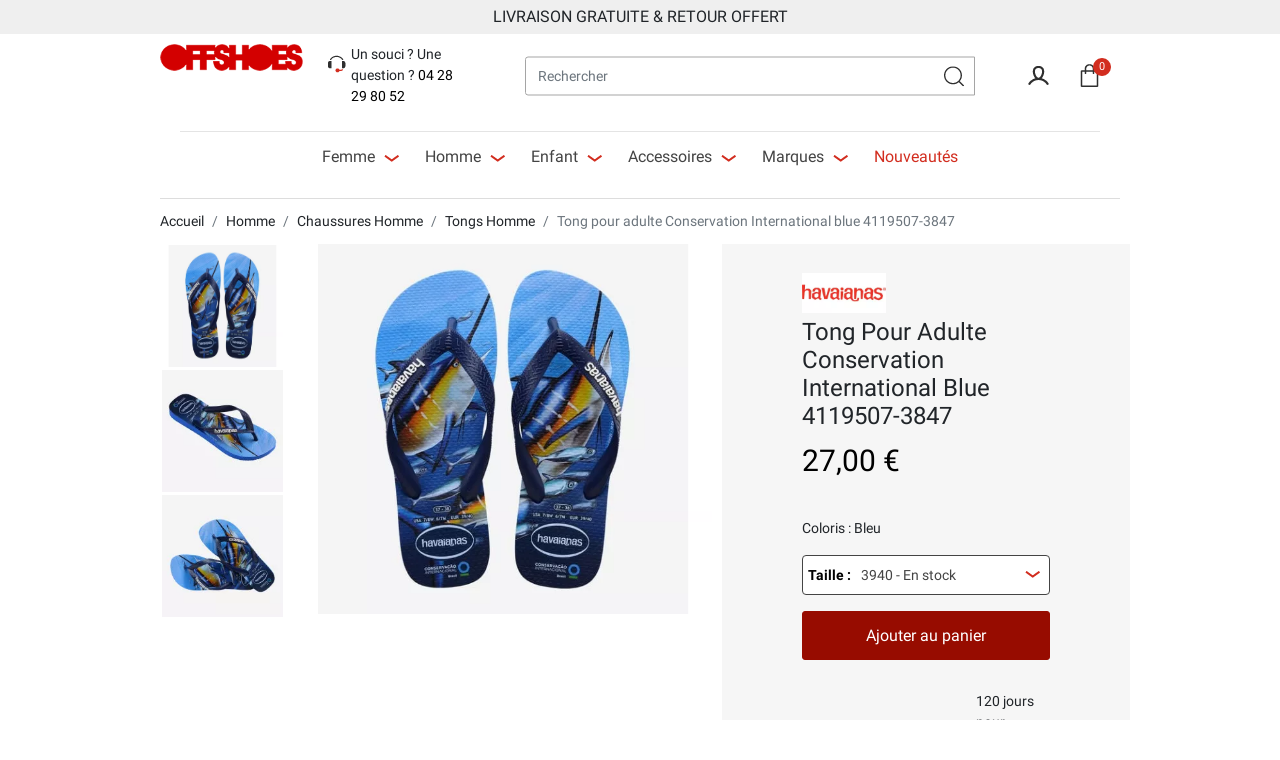

--- FILE ---
content_type: text/html; charset=utf-8
request_url: https://www.offshoes.fr/fr/tongs-homme/international-blue-4119507-3-havaianas.html
body_size: 36237
content:
<!doctype html>
<html lang="fr">

<head>
    
        
        <link rel="preconnect" href="//fonts.gstatic.com/" crossorigin>
        <link rel="preload" as="style" href="https://fonts.googleapis.com/css2?family=Roboto:wght@400;500;700&display=swap">
    <link rel="stylesheet" href="https://fonts.googleapis.com/css2?family=Roboto:wght@400;500;700&display=swap" media="print"
          onload="this.media='all'">
    <noscript>
        <link rel="stylesheet"
              href="https://fonts.googleapis.com/css2?family=Roboto:wght@400;500;700&display=swap"/>
    </noscript>



    <meta charset="utf-8">


    <meta http-equiv="x-ua-compatible" content="ie=edge">



    <title>
        
            Tong pour adulte Conservation International blue 4119507-3847
                  
    </title>
    <script data-keepinline="true">
    var ajaxGetProductUrl = '//www.offshoes.fr/fr/module/cdc_googletagmanager/async?obj=cart-action';

/* datalayer */
dataLayer = window.dataLayer || [];
dataLayer.push({"pageCategory":"product","ecommerce":{"currencyCode":"EUR","detail":{"products":[{"name":"Tong pour adulte Conservation International blue 4119507-3847","id":"7959-47103","reference":"70107814","price":"27","brand":"Havaianas","category":"Tongs","variant":"Caoutchouc, Caoutchouc, 3940, Blue, Blue, 4119507-3847","link":"international-blue-4119507-3-havaianas","price_tax_exc":"22.5","wholesale_price":"0"}]}},"google_tag_params":{"ecomm_pagetype":"product","ecomm_prodid":"7959-47103","ecomm_totalvalue":27,"ecomm_category":"Tongs","ecomm_totalvalue_tax_exc":22.5}});
/* call to GTM Tag */
(function(w,d,s,l,i){w[l]=w[l]||[];w[l].push({'gtm.start':
new Date().getTime(),event:'gtm.js'});var f=d.getElementsByTagName(s)[0],
j=d.createElement(s),dl=l!='dataLayer'?'&l='+l:'';j.async=true;j.src=
'https://www.googletagmanager.com/gtm.js?id='+i+dl;f.parentNode.insertBefore(j,f);
})(window,document,'script','dataLayer','GTM-WMGMK2G');

/* async call to avoid cache system for dynamic data */
var cdcgtmreq = new XMLHttpRequest();
cdcgtmreq.onreadystatechange = function() {
    if (cdcgtmreq.readyState == XMLHttpRequest.DONE ) {
        if (cdcgtmreq.status == 200) {
          	var datalayerJs = cdcgtmreq.responseText;
            try {
                var datalayerObj = JSON.parse(datalayerJs);
                dataLayer = dataLayer || [];
                dataLayer.push(datalayerObj);
            } catch(e) {
               console.log("[CDCGTM] error while parsing json");
            }

                    }
        dataLayer.push({
          'event': 'datalayer_ready'
        });
    }
};
cdcgtmreq.open("GET", "//www.offshoes.fr/fr/module/cdc_googletagmanager/async?obj=user" /*+ "?" + new Date().getTime()*/, true);
cdcgtmreq.setRequestHeader('X-Requested-With', 'XMLHttpRequest');
cdcgtmreq.send();
</script>
    <meta name="description" content="">
    <meta name="keywords" content="">
            
            <link rel="canonical" href="https://www.offshoes.fr/fr/tongs-homme/international-blue-4119507-3-havaianas.html">
        
                                    <link rel="alternate" href="https://www.offshoes.fr/fr/tongs-homme/international-blue-4119507-3-havaianas.html" hreflang="fr">
                            <link rel="alternate" href="https://www.offshoes.fr/en/tongs/international-blue-4119507-3-havaianas.html" hreflang="en-us">
                        
    <meta property="og:title" content="Tong pour adulte Conservation International blue 4119507-3847"/>
<meta property="og:description" content=""/>
<meta property="og:type" content="website"/>
<meta property="og:url" content="https://www.offshoes.fr/fr/tongs-homme/international-blue-4119507-3-havaianas.html"/>
<meta property="og:site_name" content="OffShoes"/>

    <meta property="og:type" content="product"/>
                        <meta property="og:image" content="https://static3.offshoes.fr/39099-large_default/international-blue-4119507-3-havaianas.jpg"/>
                    <meta property="og:image" content="https://static3.offshoes.fr/39100-large_default/international-blue-4119507-3-havaianas.jpg"/>
                    <meta property="og:image" content="https://static1.offshoes.fr/39101-large_default/international-blue-4119507-3-havaianas.jpg"/>
                <meta property="og:image:height" content="576"/>
        <meta property="og:image:width" content="649"/>

                <meta property="product:price:amount" content="27" />
        <meta property="product:price:currency" content="EUR" />
                        <meta property="product:brand" content="Havaianas" />
        <meta property="og:availability" content="instock" />
<script type="application/ld+json">
{
    "@context" : "http://schema.org",
    "@type" : "Organization",
    "name" : "OffShoes",
    "url" : "https://www.offshoes.fr/fr/",
    "logo" : {
        "@type":"ImageObject",
        "url":"/img/offshoes-logo-1582708369.jpg"
    }
}

</script>

<script type="application/ld+json">
{
    "@context":"http://schema.org",
    "@type":"WebPage",
    "isPartOf": {
        "@type":"WebSite",
        "url":  "https://www.offshoes.fr/fr/",
        "name": "OffShoes"
    },
    "name": "Tong pour adulte Conservation International blue 4119507-3847",
    "url":  "https://www.offshoes.fr/fr/tongs-homme/international-blue-4119507-3-havaianas.html"
}


</script>
    <script type="application/ld+json">
    {
    "@context": "https://schema.org",
    "@type": "BreadcrumbList",
    "itemListElement": [
        {
    "@type": "ListItem",
    "position": 1,
    "name": "Accueil",
    "item": "https://www.offshoes.fr/fr/"
    },            {
    "@type": "ListItem",
    "position": 2,
    "name": "Homme",
    "item": "https://www.offshoes.fr/fr/homme-394"
    },            {
    "@type": "ListItem",
    "position": 3,
    "name": "Chaussures Homme",
    "item": "https://www.offshoes.fr/fr/chaussures-homme-410"
    },            {
    "@type": "ListItem",
    "position": 4,
    "name": "Tongs Homme",
    "item": "https://www.offshoes.fr/fr/tongs-homme-412"
    },            {
    "@type": "ListItem",
    "position": 5,
    "name": "Tong pour adulte Conservation International blue 4119507-3847",
    "item": "https://www.offshoes.fr/fr/tongs-homme/international-blue-4119507-3-havaianas.html"
    }        ]
    }
    </script>

    



    <meta name="viewport" content="width=device-width, initial-scale=1">



    <link rel="icon" type="image/vnd.microsoft.icon" href="/img/favicon.ico?1591174925">
    <link rel="shortcut icon" type="image/x-icon" href="/img/favicon.ico?1591174925">



            <link rel="preload" as="style" href="/modules/ps_checkout/views/css/payments.css?version=3.6.3">
    <link rel="stylesheet" href="/modules/ps_checkout/views/css/payments.css?version=3.6.3" type="text/css" media="all">
    <noscript>
        <link rel="stylesheet" href="/modules/ps_checkout/views/css/payments.css?version=3.6.3" type="text/css" media="all"/>
    </noscript>
        <link rel="preload" as="style" href="https://www.offshoes.fr/themes/qcd-gone-child/assets/cache/theme-193e35471.css">
    <link rel="stylesheet" href="https://www.offshoes.fr/themes/qcd-gone-child/assets/cache/theme-193e35471.css" type="text/css" media="all">
    <noscript>
        <link rel="stylesheet" href="https://www.offshoes.fr/themes/qcd-gone-child/assets/cache/theme-193e35471.css" type="text/css" media="all"/>
    </noscript>



    

  <script type="text/javascript">
        var PAYPLUG_DOMAIN = "https:\/\/secure.payplug.com";
        var adtm_activeLink = {"id":412,"type":"category"};
        var adtm_isToggleMode = false;
        var adtm_menuHamburgerSelector = "#menu-icon, .menu-icon";
        var adtm_stickyOnMobile = false;
        var applePayIdCart = null;
        var applePayMerchantSessionAjaxURL = "https:\/\/www.offshoes.fr\/fr\/module\/payplug\/dispatcher";
        var applePayPaymentAjaxURL = "https:\/\/www.offshoes.fr\/fr\/module\/payplug\/validation";
        var applePayPaymentRequestAjaxURL = "https:\/\/www.offshoes.fr\/fr\/module\/payplug\/applepaypaymentrequest";
        var is_sandbox_mode = false;
        var module_name = "payplug";
        var payplug_ajax_url = "https:\/\/www.offshoes.fr\/fr\/module\/payplug\/ajax";
        var payplug_transaction_error_message = "    <div class=\"payplugMsg_wrapper\">\n                                    <p  class=\"payplugMsg_error\" >La transaction n&#039;a pas pu aboutir, et votre carte n&#039;a pas \u00e9t\u00e9 d\u00e9bit\u00e9e.<\/p>\n                                        <button type=\"button\" class=\"payplugMsg_button\" name=\"card_deleted\">Ok<\/button>\n        \n            <\/div>\n";
        var prestashop = {"cart":{"products":[],"totals":{"total":{"type":"total","label":"Total","amount":0,"value":"0,00\u00a0\u20ac"},"total_including_tax":{"type":"total","label":"Total TTC","amount":0,"value":"0,00\u00a0\u20ac"},"total_excluding_tax":{"type":"total","label":"Total HT :","amount":0,"value":"0,00\u00a0\u20ac"}},"subtotals":{"products":{"type":"products","label":"Sous-total","amount":0,"value":"0,00\u00a0\u20ac"},"discounts":null,"shipping":{"type":"shipping","label":"Livraison","amount":0,"value":"gratuit"},"tax":null},"products_count":0,"summary_string":"0 articles","vouchers":{"allowed":1,"added":[]},"discounts":[],"minimalPurchase":0,"minimalPurchaseRequired":""},"currency":{"name":"Euro","iso_code":"EUR","iso_code_num":"978","sign":"\u20ac"},"customer":{"lastname":null,"firstname":null,"email":null,"birthday":null,"newsletter":null,"newsletter_date_add":null,"optin":null,"website":null,"company":null,"siret":null,"ape":null,"is_logged":false,"gender":{"type":null,"name":null},"addresses":[]},"language":{"name":"Fran\u00e7ais (French)","iso_code":"fr","locale":"fr-FR","language_code":"fr","is_rtl":"0","date_format_lite":"d\/m\/Y","date_format_full":"d\/m\/Y H:i:s","id":1},"page":{"title":"","canonical":null,"meta":{"title":"Tong pour adulte Conservation International blue 4119507-3847","description":"","keywords":"","robots":"index"},"page_name":"product","body_classes":{"lang-fr":true,"lang-rtl":false,"country-FR":true,"currency-EUR":true,"layout-full-width":true,"page-product":true,"tax-display-disabled":true,"product-id-7959":true,"product-Tong pour adulte Conservation International blue 4119507-3847":true,"product-id-category-412":true,"product-id-manufacturer-3":true,"product-id-supplier-1":true,"product-available-for-order":true},"admin_notifications":[]},"shop":{"name":"OffShoes","logo":"\/img\/offshoes-logo-1582708369.jpg","stores_icon":"\/img\/logo_stores.png","favicon":"\/img\/favicon.ico"},"urls":{"base_url":"https:\/\/www.offshoes.fr\/","current_url":"https:\/\/www.offshoes.fr\/fr\/tongs-homme\/international-blue-4119507-3-havaianas.html","shop_domain_url":"https:\/\/www.offshoes.fr","img_ps_url":"https:\/\/static2.offshoes.fr\/img\/","img_cat_url":"https:\/\/static1.offshoes.fr\/img\/c\/","img_lang_url":"https:\/\/static3.offshoes.fr\/img\/l\/","img_prod_url":"https:\/\/static2.offshoes.fr\/img\/p\/","img_manu_url":"https:\/\/static3.offshoes.fr\/img\/m\/","img_sup_url":"https:\/\/static1.offshoes.fr\/img\/su\/","img_ship_url":"https:\/\/static3.offshoes.fr\/img\/s\/","img_store_url":"https:\/\/static1.offshoes.fr\/img\/st\/","img_col_url":"https:\/\/static3.offshoes.fr\/img\/co\/","img_url":"https:\/\/static3.offshoes.fr\/themes\/qcd-gone-child\/assets\/img\/","css_url":"https:\/\/static1.offshoes.fr\/themes\/qcd-gone-child\/assets\/css\/","js_url":"https:\/\/static1.offshoes.fr\/themes\/qcd-gone-child\/assets\/js\/","pic_url":"https:\/\/static2.offshoes.fr\/upload\/","pages":{"address":"https:\/\/www.offshoes.fr\/fr\/adresse","addresses":"https:\/\/www.offshoes.fr\/fr\/adresses","authentication":"https:\/\/www.offshoes.fr\/fr\/connexion","cart":"https:\/\/www.offshoes.fr\/fr\/panier","category":"https:\/\/www.offshoes.fr\/fr\/index.php?controller=category","cms":"https:\/\/www.offshoes.fr\/fr\/index.php?controller=cms","contact":"https:\/\/www.offshoes.fr\/fr\/nous-contacter","discount":"https:\/\/www.offshoes.fr\/fr\/reduction","guest_tracking":"https:\/\/www.offshoes.fr\/fr\/suivi-commande-invite","history":"https:\/\/www.offshoes.fr\/fr\/historique-commandes","identity":"https:\/\/www.offshoes.fr\/fr\/identite","index":"https:\/\/www.offshoes.fr\/fr\/","my_account":"https:\/\/www.offshoes.fr\/fr\/mon-compte","order_confirmation":"https:\/\/www.offshoes.fr\/fr\/confirmation-commande","order_detail":"https:\/\/www.offshoes.fr\/fr\/index.php?controller=order-detail","order_follow":"https:\/\/www.offshoes.fr\/fr\/suivi-commande","order":"https:\/\/www.offshoes.fr\/fr\/commande","order_return":"https:\/\/www.offshoes.fr\/fr\/index.php?controller=order-return","order_slip":"https:\/\/www.offshoes.fr\/fr\/avoirs","pagenotfound":"https:\/\/www.offshoes.fr\/fr\/page-introuvable","password":"https:\/\/www.offshoes.fr\/fr\/recuperation-mot-de-passe","pdf_invoice":"https:\/\/www.offshoes.fr\/fr\/index.php?controller=pdf-invoice","pdf_order_return":"https:\/\/www.offshoes.fr\/fr\/index.php?controller=pdf-order-return","pdf_order_slip":"https:\/\/www.offshoes.fr\/fr\/index.php?controller=pdf-order-slip","prices_drop":"https:\/\/www.offshoes.fr\/fr\/promotions","product":"https:\/\/www.offshoes.fr\/fr\/index.php?controller=product","search":"https:\/\/www.offshoes.fr\/fr\/recherche","sitemap":"https:\/\/www.offshoes.fr\/fr\/sitemap","stores":"https:\/\/www.offshoes.fr\/fr\/magasins","supplier":"https:\/\/www.offshoes.fr\/fr\/fournisseur","register":"https:\/\/www.offshoes.fr\/fr\/connexion?create_account=1","order_login":"https:\/\/www.offshoes.fr\/fr\/commande?login=1"},"alternative_langs":{"fr":"https:\/\/www.offshoes.fr\/fr\/tongs-homme\/international-blue-4119507-3-havaianas.html","en-us":"https:\/\/www.offshoes.fr\/en\/tongs\/international-blue-4119507-3-havaianas.html"},"theme_assets":"\/themes\/qcd-gone-child\/assets\/","actions":{"logout":"https:\/\/www.offshoes.fr\/fr\/?mylogout="},"no_picture_image":{"bySize":{"selection":{"url":"https:\/\/static1.offshoes.fr\/img\/p\/fr-default-selection.jpg","width":91,"height":67},"small_default":{"url":"https:\/\/static2.offshoes.fr\/img\/p\/fr-default-small_default.jpg","width":98,"height":98},"cart_default":{"url":"https:\/\/static3.offshoes.fr\/img\/p\/fr-default-cart_default.jpg","width":125,"height":125},"pdt_180":{"url":"https:\/\/static3.offshoes.fr\/img\/p\/fr-default-pdt_180.jpg","width":180,"height":180},"home_default":{"url":"https:\/\/static2.offshoes.fr\/img\/p\/fr-default-home_default.jpg","width":280,"height":280},"pdt_300":{"url":"https:\/\/static2.offshoes.fr\/img\/p\/fr-default-pdt_300.jpg","width":335,"height":335},"pdt_360":{"url":"https:\/\/static3.offshoes.fr\/img\/p\/fr-default-pdt_360.jpg","width":360,"height":360},"medium_default":{"url":"https:\/\/static1.offshoes.fr\/img\/p\/fr-default-medium_default.jpg","width":452,"height":452},"pdt_540":{"url":"https:\/\/static1.offshoes.fr\/img\/p\/fr-default-pdt_540.jpg","width":540,"height":540},"large_default":{"url":"https:\/\/static3.offshoes.fr\/img\/p\/fr-default-large_default.jpg","width":649,"height":576}},"small":{"url":"https:\/\/static1.offshoes.fr\/img\/p\/fr-default-selection.jpg","width":91,"height":67},"medium":{"url":"https:\/\/static2.offshoes.fr\/img\/p\/fr-default-pdt_300.jpg","width":335,"height":335},"large":{"url":"https:\/\/static3.offshoes.fr\/img\/p\/fr-default-large_default.jpg","width":649,"height":576},"legend":""}},"configuration":{"display_taxes_label":false,"display_prices_tax_incl":true,"is_catalog":false,"show_prices":true,"opt_in":{"partner":false},"quantity_discount":{"type":"discount","label":"Remise"},"voucher_enabled":1,"return_enabled":1},"field_required":[],"breadcrumb":{"links":[{"title":"Accueil","url":"https:\/\/www.offshoes.fr\/fr\/"},{"title":"Homme","url":"https:\/\/www.offshoes.fr\/fr\/homme-394"},{"title":"Chaussures Homme","url":"https:\/\/www.offshoes.fr\/fr\/chaussures-homme-410"},{"title":"Tongs Homme","url":"https:\/\/www.offshoes.fr\/fr\/tongs-homme-412"},{"title":"Tong pour adulte Conservation International blue 4119507-3847","url":"https:\/\/www.offshoes.fr\/fr\/tongs-homme\/international-blue-4119507-3-havaianas.html"}],"count":5},"link":{"protocol_link":"https:\/\/","protocol_content":"https:\/\/"},"time":1769002158,"static_token":"bb3f874b7e52306649b30708396c7144","token":"a804cdf30c6c70eb781a7e36faf4fcfa"};
        var ps_checkout3dsEnabled = true;
        var ps_checkoutAutoRenderDisabled = false;
        var ps_checkoutCancelUrl = "https:\/\/www.offshoes.fr\/fr\/module\/ps_checkout\/cancel";
        var ps_checkoutCardBrands = ["MASTERCARD","VISA","AMEX","CB_NATIONALE"];
        var ps_checkoutCardFundingSourceImg = "\/modules\/ps_checkout\/views\/img\/payment-cards.png";
        var ps_checkoutCardLogos = {"AMEX":"\/modules\/ps_checkout\/views\/img\/amex.svg","CB_NATIONALE":"\/modules\/ps_checkout\/views\/img\/cb.svg","DINERS":"\/modules\/ps_checkout\/views\/img\/diners.svg","DISCOVER":"\/modules\/ps_checkout\/views\/img\/discover.svg","JCB":"\/modules\/ps_checkout\/views\/img\/jcb.svg","MAESTRO":"\/modules\/ps_checkout\/views\/img\/maestro.svg","MASTERCARD":"\/modules\/ps_checkout\/views\/img\/mastercard.svg","UNIONPAY":"\/modules\/ps_checkout\/views\/img\/unionpay.svg","VISA":"\/modules\/ps_checkout\/views\/img\/visa.svg"};
        var ps_checkoutCartProductCount = 0;
        var ps_checkoutCheckUrl = "https:\/\/www.offshoes.fr\/fr\/module\/ps_checkout\/check";
        var ps_checkoutCheckoutTranslations = {"checkout.go.back.link.title":"Retourner au tunnel de commande","checkout.go.back.label":"Tunnel de commande","checkout.card.payment":"Paiement par carte","checkout.page.heading":"R\u00e9sum\u00e9 de commande","checkout.cart.empty":"Votre panier d'achat est vide.","checkout.page.subheading.card":"Carte","checkout.page.subheading.paypal":"PayPal","checkout.payment.by.card":"Vous avez choisi de payer par carte.","checkout.payment.by.paypal":"Vous avez choisi de payer par PayPal.","checkout.order.summary":"Voici un r\u00e9sum\u00e9 de votre commande :","checkout.order.amount.total":"Le montant total de votre panier est de","checkout.order.included.tax":"(TTC)","checkout.order.confirm.label":"Veuillez finaliser votre commande en cliquant sur &quot;Je valide ma commande&quot;","paypal.hosted-fields.label.card-name":"Nom du titulaire de la carte","paypal.hosted-fields.placeholder.card-name":"Nom du titulaire de la carte","paypal.hosted-fields.label.card-number":"Num\u00e9ro de carte","paypal.hosted-fields.placeholder.card-number":"Num\u00e9ro de carte","paypal.hosted-fields.label.expiration-date":"Date d'expiration","paypal.hosted-fields.placeholder.expiration-date":"MM\/YY","paypal.hosted-fields.label.cvv":"Code de s\u00e9curit\u00e9","paypal.hosted-fields.placeholder.cvv":"XXX","payment-method-logos.title":"Paiement 100% s\u00e9curis\u00e9","express-button.cart.separator":"ou","express-button.checkout.express-checkout":"Achat rapide","error.paypal-sdk":"No PayPal Javascript SDK Instance","checkout.payment.others.link.label":"Autres moyens de paiement","checkout.payment.others.confirm.button.label":"Je valide ma commande","checkout.form.error.label":"Une erreur s'est produite lors du paiement. Veuillez r\u00e9essayer ou contacter le support.","loader-component.label.header":"Merci pour votre achat !","loader-component.label.body":"Veuillez patienter, nous traitons votre paiement","error.paypal-sdk.contingency.cancel":"Authentification du titulaire de carte annul\u00e9e, veuillez choisir un autre moyen de paiement ou essayez de nouveau.","error.paypal-sdk.contingency.error":"Une erreur est survenue lors de l'authentification du titulaire de la carte, veuillez choisir un autre moyen de paiement ou essayez de nouveau.","error.paypal-sdk.contingency.failure":"Echec de l'authentification du titulaire de la carte, veuillez choisir un autre moyen de paiement ou essayez de nouveau.","error.paypal-sdk.contingency.unknown":"L'identit\u00e9 du titulaire de la carte n'a pas pu \u00eatre v\u00e9rifi\u00e9e, veuillez choisir un autre moyen de paiement ou essayez de nouveau."};
        var ps_checkoutCheckoutUrl = "https:\/\/www.offshoes.fr\/fr\/commande";
        var ps_checkoutConfirmUrl = "https:\/\/www.offshoes.fr\/fr\/confirmation-commande";
        var ps_checkoutCreateUrl = "https:\/\/www.offshoes.fr\/fr\/module\/ps_checkout\/create";
        var ps_checkoutCspNonce = "";
        var ps_checkoutExpressCheckoutCartEnabled = false;
        var ps_checkoutExpressCheckoutOrderEnabled = false;
        var ps_checkoutExpressCheckoutProductEnabled = false;
        var ps_checkoutExpressCheckoutSelected = false;
        var ps_checkoutExpressCheckoutUrl = "https:\/\/www.offshoes.fr\/fr\/module\/ps_checkout\/ExpressCheckout";
        var ps_checkoutFundingSource = "paypal";
        var ps_checkoutFundingSourcesSorted = ["card","bancontact","eps","giropay","ideal","mybank","p24","paylater","paypal","blik"];
        var ps_checkoutHostedFieldsContingencies = "SCA_WHEN_REQUIRED";
        var ps_checkoutHostedFieldsEnabled = true;
        var ps_checkoutHostedFieldsSelected = false;
        var ps_checkoutLoaderImage = "\/modules\/ps_checkout\/views\/img\/loader.svg";
        var ps_checkoutPartnerAttributionId = "PrestaShop_Cart_PSXO_PSDownload";
        var ps_checkoutPayLaterCartPageButtonEnabled = false;
        var ps_checkoutPayLaterCategoryPageBannerEnabled = false;
        var ps_checkoutPayLaterHomePageBannerEnabled = false;
        var ps_checkoutPayLaterOrderPageBannerEnabled = false;
        var ps_checkoutPayLaterOrderPageButtonEnabled = false;
        var ps_checkoutPayLaterOrderPageMessageEnabled = false;
        var ps_checkoutPayLaterProductPageBannerEnabled = false;
        var ps_checkoutPayLaterProductPageButtonEnabled = false;
        var ps_checkoutPayLaterProductPageMessageEnabled = false;
        var ps_checkoutPayPalButtonConfiguration = {"shape":"pill","label":"pay","color":"gold"};
        var ps_checkoutPayPalOrderId = "";
        var ps_checkoutPayPalSdkConfig = {"clientId":"AXjYFXWyb4xJCErTUDiFkzL0Ulnn-bMm4fal4G-1nQXQ1ZQxp06fOuE7naKUXGkq2TZpYSiI9xXbs4eo","merchantId":"V9FNHG5X2G86N","currency":"EUR","intent":"capture","commit":"false","vault":"false","integrationDate":"2022-14-06","dataPartnerAttributionId":"PrestaShop_Cart_PSXO_PSDownload","dataCspNonce":"","dataEnable3ds":"true","enableFunding":"paylater","components":"marks,funding-eligibility"};
        var ps_checkoutPayWithTranslations = {"card":"Payer par carte - paiements 100% s\u00e9curis\u00e9s","bancontact":"Payer par Bancontact","eps":"Payer par EPS","giropay":"Payer par Giropay","ideal":"Payer par iDEAL","mybank":"Payer par MyBank","p24":"Payer par Przelewy24","paylater":"Payer en plusieurs fois avec PayPal Pay Later","paypal":"Payer avec un compte PayPal","blik":"Payer par BLIK"};
        var ps_checkoutPaymentMethodLogosTitleImg = "\/modules\/ps_checkout\/views\/img\/lock_checkout.svg";
        var ps_checkoutRenderPaymentMethodLogos = true;
        var ps_checkoutValidateUrl = "https:\/\/www.offshoes.fr\/fr\/module\/ps_checkout\/validate";
        var ps_checkoutVersion = "3.6.3";
        var psemailsubscription_subscription = "https:\/\/www.offshoes.fr\/fr\/module\/ps_emailsubscription\/subscription";
        var seoperf_fo = "https:\/\/www.offshoes.fr\/?index.php&fc=module&module=seoperformances&controller=frontajaxseoperformances";
      </script>
<script defer charset="utf-8" src="https://widgets.rr.skeepers.io/product/d1a06b3c-f07b-e9d4-0d3f-8329e102b698/a200fe71-419e-4fa6-8d44-7118abff84ae.js"></script>



    <!-- emarketing start -->


<!-- emarketing end -->    	<script type="text/javascript" src="/modules/facebookpsconnect/views/js/jquery-1.11.0.min.js"></script>
	<script type="text/javascript" src="/modules/facebookpsconnect/views/js/module.js"></script>

<script type="text/javascript">
	// instantiate object
	var fbpsc = fbpsc || new FpcModule('fbpsc');
	// get errors translation
		fbpsc.msgs = {"id":"Vous n'avez pas rempli l'ID de l'application","secret":"Vous n'avez pas rempli le code secret de l'application","htmlElement":"Vous n'avez pas rempli l'\u00e9l\u00e9ment HTML","positionName":"Vous n'avez pas rempli le champ nom","padding":"Vous n'avez pas rempli le padding ou ce n'est pas un nombre entier","margin":"Vous n'avez pas rempli la marge ou ce n'est pas un nombre entier","callback":"Vous n'avez pas rempli l'URL de redirection de l'application","scope":"Vous n'avez pas rempli les permissions de scope de l'app","developerKey":"Vous n'avez pas rempli la cl\u00e9 du d\u00e9veloppeur","socialEmail":"Vous n'avez pas renseign\u00e9 votre e-mail","delete":"Supprimer","prefixCode":"Vous devez indiquer le pr\u00e9fixe du code","voucherAmount":"Vous devez indiquer le montant du bon d'achat","voucherPercent":"Vous devez indiquer le pourcentage de r\u00e9duction du bon d'achat","apiType":"Vous devez s\u00e9lectionner une m\u00e9thode de connexion","defaultText":"Vous devez remplir le texte par d\u00e9faut"};
	
	
	// set URL of admin img
	fbpsc.sImgUrl = '/modules/facebookpsconnect/views/img/';

	// set URL of admin img
	fbpsc.sAdminImgUrl = '/img/admin/';

	// set URL of module's web service
		fbpsc.sWebService = '/modules/facebookpsconnect/ws-facebookpsconnect.php';
	fbpsc.sShortCodeUrl = 'https://www.offshoes.fr/fr/module/facebookpsconnect/shortcode';
	

</script>
<script type="text/javascript">
    var ets_crosssell_16 =0;
</script><script type="text/javascript">
    (function() {
        window.sib = {
            equeue: [],
            client_key: "vby11kfz3pfmfm6qsej5544t"
        };

    
        window.sendinblue = { } ;
        for (var j = ['track', 'identify', 'trackLink', 'page'], i = 0; i < j.length; i++) {
            (function(k) {
                window.sendinblue[k] = function() {
                    var arg = Array.prototype.slice.call(arguments);
                    (window.sib[k] || function() {
                        var t = { } ;
                        t[k] = arg;
                        window.sib.equeue.push(t);
                    })(arg[0], arg[1], arg[2]);
                };
            })(j[i]);
        }
        var n = document.createElement("script"),
            i = document.getElementsByTagName("script")[0];
        n.type = "text/javascript", n.id = "sendinblue-js", n.async = !0, n.src = "https://sibautomation.com/sa.js?key=" + window.sib.client_key, i.parentNode.insertBefore(n, i), window.sendinblue.page();
    })();
</script>





    
</head>

<body id="product"
      class="lang-fr country-fr currency-eur layout-full-width page-product tax-display-disabled product-id-7959 product-tong-pour-adulte-conservation-international-blue-4119507-3847 product-id-category-412 product-id-manufacturer-3 product-id-supplier-1 product-available-for-order id_shop  ">


    <!-- Google Tag Manager (noscript) -->
<noscript><iframe src="https://www.googletagmanager.com/ns.html?id=GTM-WMGMK2G"
height="0" width="0" style="display:none;visibility:hidden"></iframe></noscript>
<!-- End Google Tag Manager (noscript) -->



<main id="page">
    
            
    

    <header id="header" class="l-header">
        
            
    <div class="header-banner">
        
<div style="background: #efefef;padding: 5px;margin-bottom:10px;" class="banner-reassu">
<p style="text-align: center;font-size: 16px;text-transform: uppercase;margin-bottom: 0;">Livraison gratuite & Retour offert</p>
</div>
    </div>



    <div class="header-nav">
        <div class="header__container container">
                                                                                                        </div>
    </div>



    <div id="header-stick">
        <div id="header-stick-wrap" class="container">

            <div id="header-top">
                <div class="row">
                    <div class="visible--mobile col-2z" id="menu-icon" data-toggle="modal" data-target="#mobile_top_menu_wrapper">
                        <span></span><span></span><span></span><span></span>
                    </div>
                    <div class="header__logo col-md-2 col-4">
                        <a href="https://www.offshoes.fr/">
                                <img class="logo img-fluid" src="/img/offshoes-logo-1582708369.jpg" alt="OffShoes">
                        </a>
                    </div>
                    <div class="header__tel col-2">
                        <div class="tel">
                            <svg xmlns="http://www.w3.org/2000/svg" width="40" height="40" viewBox="0 0 40 40" class="qcdsvg qcdsvg-hotline" aria-hidden="true"><path d="M12 26.3333V15.5H10.3333C8.49238 15.5 7 16.9924 7 18.8333V23C7 24.841 8.49238 26.3333 10.3333 26.3333H12Z" fill="#2F2F2F"/><path d="M27 26.3333V15.5H28.6667C30.5076 15.5 32 16.9924 32 18.8333V23C32 24.841 30.5076 26.3333 28.6667 26.3333H27Z" fill="#2F2F2F"/><path fill-rule="evenodd" clip-rule="evenodd" d="M12.135 13.0304C11.7252 13.5672 11.5833 13.9892 11.5833 14.25H9.91667C9.91667 13.4691 10.2956 12.6932 10.8103 12.0191C11.3376 11.3283 12.0729 10.6571 12.9389 10.0705C14.6674 8.89957 17.0149 8 19.5 8C22.0094 8 24.3622 9.02081 26.076 10.2371C26.9364 10.8476 27.6619 11.5256 28.1816 12.1844C28.6724 12.8065 29.0833 13.5418 29.0833 14.25H27.4167C27.4167 14.1248 27.3068 13.7664 26.8731 13.2167C26.4683 12.7035 25.8657 12.1315 25.1115 11.5963C23.5961 10.5209 21.5739 9.66667 19.5 9.66667C17.4018 9.66667 15.3743 10.4338 13.8736 11.4503C13.1251 11.9574 12.5322 12.5102 12.135 13.0304Z" fill="#2F2F2F"/><path fill-rule="evenodd" clip-rule="evenodd" d="M23.5455 30.0835C23.187 31.2883 22.0709 32.1668 20.7497 32.1668C19.1388 32.1668 17.833 30.861 17.833 29.2502C17.833 27.6393 19.1388 26.3335 20.7497 26.3335C22.0709 26.3335 23.187 27.2121 23.5456 28.4169H26.1663C26.1672 28.4169 26.2213 28.4147 26.3324 28.3444C26.4405 28.2759 26.5619 28.1679 26.6794 28.0308C26.7958 27.895 26.8896 27.7526 26.95 27.6361C26.9801 27.5781 26.9966 27.5365 27.0041 27.5139L27.0067 27.5057C27.0044 27.5158 26.9996 27.5429 26.9996 27.5835H28.6663C28.6663 27.897 28.5337 28.2025 28.4295 28.4033C28.3077 28.6384 28.1409 28.8867 27.9449 29.1154C27.5954 29.5232 26.9654 30.0835 26.1663 30.0835H23.5455Z" fill="#D22D1F"/></svg>
                            <span>
                                Un souci ? Une question ? <a href='tel:04 28 29 80 52'>04 28 29 80 52</a>
                            </span>

                        </div>
                    </div>
                    <div class="header__right col-lg-8 col-4">
                        <div id="search_top_box">
    <form method="get" action="//www.offshoes.fr/fr/recherche" class="search-widget" data-search-widget data-search-controller-url="//www.offshoes.fr/fr/recherche">
        <input type="hidden" name="controller" value="search">
        <div class="search-widget__group input-group">
            <input class="form-control search-widget__input-right" type="text" name="s" value="" placeholder="Rechercher" aria-label="Rechercher">
            <button type="submit" class="search-widget__btn btn-search">
                <svg xmlns="http://www.w3.org/2000/svg" viewBox="0 0 20 20" class="qcdsvg qcdsvg-search" aria-hidden="true"> <path d="M8.98604 0C11.3865 0 13.6431 0.934715 15.3404 2.63204C17.0377 4.32909 17.9724 6.58586 17.9724 8.98596C17.9724 11.1625 17.2015 13.2193 15.7928 14.8498L19.8047 18.8621C20.0651 19.1223 20.0651 19.5446 19.8047 19.8047C19.6746 19.9349 19.504 20 19.3333 20C19.1626 20 18.992 19.9349 18.8619 19.8047L14.8496 15.7924C13.2194 17.2013 11.1626 17.972 8.9858 17.972C6.58566 17.972 4.3287 17.0373 2.63188 15.3403C0.934673 13.6431 0 11.3865 0 8.98636C0 6.58626 0.934715 4.32925 2.63204 2.63244C4.32909 0.934953 6.5857 0.000238114 8.98596 0.000238114L8.98604 0ZM3.57497 14.3975C5.02028 15.8428 6.94209 16.6388 8.98644 16.6388C11.0308 16.6388 12.9523 15.8428 14.3979 14.3975C15.8432 12.9522 16.6392 11.0304 16.6392 8.98604C16.6392 6.94169 15.8432 5.02016 14.3979 3.57458C12.9524 2.12911 11.0307 1.33316 8.98644 1.33316C6.94217 1.33316 5.02056 2.12915 3.57497 3.57473C2.12982 5.01988 1.33384 6.94169 1.33384 8.9858C1.33384 11.0299 2.12982 12.9516 3.57509 14.3973L3.57497 14.3975Z" fill="#2F2F2F"/></svg>
            </button>
        </div>
    </form>
</div>

                        <div class="header_phone d-block d-md-none">
                            <a href="tel:+33428298052">
                                <svg xmlns="http://www.w3.org/2000/svg" width="18" height="22" viewBox="0 0 18 22" class="qcdsvg qcdsvg-phone" aria-hidden="true"><path fill-rule="evenodd" clip-rule="evenodd" d="M10.5318 16.3353C11.4102 15.6791 12.4257 14.9954 13.3315 15.4603C14.5393 16.0892 15.747 16.7181 16.9548 17.3197C17.9429 17.8393 18.2997 18.4135 17.7234 19.4253C16.8176 21.0661 14.4295 22.406 12.618 21.8864C4.76779 19.6715 -0.55751 12.2608 0.0466257 4.00287C0.183941 2.14341 2.26999 0.338684 4.10927 0.0376404C5.26213 -0.153751 5.7013 0.393125 5.83848 1.48687C6.0032 2.82677 6.16792 4.1941 6.33263 5.53415C6.46994 6.54588 5.48164 7.25683 4.57587 7.85845C2.3799 9.38973 8.33632 17.8669 10.5321 16.3354L10.5318 16.3353Z" fill="#2F2F2F"/></svg>
                            </a>

                        </div>
                        <div class="user-info">
            <div
                data-href="aHR0cHM6Ly93d3cub2Zmc2hvZXMuZnIvZnIvbW9uLWNvbXB0ZQ=="
                class="u-link-body url-obf"
                title="Identifiez-vous"
                rel="nofollow"
        >
            <svg xmlns="http://www.w3.org/2000/svg" width="40" height="40" viewBox="0 0 40 40" class="qcdsvg qcdsvg-profile" aria-hidden="true"><path fill-rule="evenodd" clip-rule="evenodd" d="M16.02 14.3463C16.2082 13.4 16.6359 12.7155 17.3273 12.2546C17.7644 11.9631 18.2955 11.7353 18.863 11.5962C19.235 11.5049 19.6173 11.4592 19.9999 11.4592C20.3825 11.4592 20.765 11.5049 21.1366 11.5962C21.7047 11.7353 22.2362 11.963 22.6727 12.2546H22.6729C23.3643 12.7155 23.7918 13.4 23.9802 14.3463C24.3978 16.4469 23.5018 19.213 22.4008 20.8603C21.7605 21.8181 20.6906 22.7332 19.8864 22.629C18.9943 22.5128 18.12 21.639 17.5994 20.8599C16.4984 19.213 15.6024 16.4468 16.02 14.3464L16.02 14.3463ZM23.6972 23.177C23.9749 22.8712 24.2254 22.5502 24.4401 22.229C25.7804 20.2241 26.9613 16.752 26.3875 13.8656C26.0741 12.2903 25.2599 11.0253 24.033 10.207C23.3618 9.75906 22.5622 9.41328 21.7205 9.20676C20.5949 8.93108 19.4052 8.93108 18.2794 9.20676C17.4381 9.41329 16.6386 9.75904 15.9675 10.207C14.7405 11.0252 13.9262 12.2903 13.6129 13.8656C13.0389 16.7515 14.2199 20.2239 15.5601 22.2286C15.7205 22.4686 15.9703 22.8116 16.3019 23.1773C12.7645 24.1602 9.74572 26.5354 8 29.8525L10.1712 31C12.0748 27.3822 15.8412 25.135 19.9998 25.135C24.1586 25.135 27.925 27.3822 29.8288 31L32 29.8525C30.2543 26.5354 27.2347 24.1598 23.6971 23.1773" fill="#2F2F2F"/></svg>
            <span class="d-lg-none d-xl-block visible--desktop">Me connecter</span>
        </div>
    </div>
<div class="blockcart-container">
    <div class="blockcart inactive"
         data-refresh-url="//www.offshoes.fr/fr/module/ps_shoppingcart/ajax">
        <div class="shopping-cart">
                            <span class="svg-span">
                    <svg xmlns="http://www.w3.org/2000/svg" width="40" height="40" viewBox="0 0 40 40" class="qcdsvg qcdsvg-panier" aria-hidden="true"><path d="M20.0034 7.00005C17.0107 7.00005 14.5734 9.2346 14.5734 11.9781V14.1378H10.8898C10.8592 14.1363 10.8287 14.1363 10.798 14.1378C10.5792 14.1579 10.3763 14.2519 10.2289 14.4015C10.0813 14.5511 9.99981 14.7455 10 14.9472V32.1842C9.99921 32.401 10.0926 32.6088 10.2598 32.762C10.4267 32.9151 10.6536 33.0009 10.8898 33H29.1171C29.3521 32.9991 29.5773 32.9128 29.7428 32.7597C29.9084 32.6068 30.0008 32.3999 30 32.1842V14.9472C29.999 14.7328 29.9056 14.5275 29.7404 14.3759C29.5751 14.2242 29.3509 14.1386 29.1171 14.1377H25.4335V11.9781C25.4335 9.23442 22.9963 7 20.0035 7L20.0034 7.00005ZM20.0034 8.62504C22.0448 8.62504 23.6611 10.1068 23.6611 11.9782V14.1379H16.3461V11.9782C16.3461 10.1068 17.9623 8.62504 20.0037 8.62504H20.0034ZM11.7727 15.763H14.5736V17.4848C14.5683 17.7035 14.6593 17.9148 14.826 18.0712C14.9928 18.2275 15.2213 18.3156 15.4599 18.3156C15.6983 18.3156 15.9268 18.2275 16.0936 18.0712C16.2603 17.9148 16.3515 17.7035 16.3462 17.4848V15.763H23.6617L23.6615 17.4848C23.6685 17.7708 23.839 18.0323 24.1102 18.1736C24.3816 18.3149 24.714 18.3149 24.9854 18.1736C25.2568 18.0323 25.4271 17.7708 25.4341 17.4848V15.763H28.228V31.375H11.7732L11.7727 15.763Z" fill="#2F2F2F"/></svg>
                    <span class="cart-products-count small blockcart__count">0</span>
                </span>

                <span class="d-lg-none d-xl-block visible--desktop blockcart__label">Panier</span>

                        </div>
    </div>
</div>

                    </div>
                </div>
            </div>
            <div class="container container-menu">

                <!-- MODULE PM_AdvancedTopMenu || Presta-Module.com || Surcharge 410 Presta -->
<div id="_desktop_top_menu" class="adtm_menu_container container">
    <div id="adtm_menu" data-open-method="1" class="" data-active-id="412" data-active-type="category">
        <div id="adtm_menu_inner" class="clearfix advtm_open_on_hover">
            <ul id="menu">
                                                                                        
                                                                                                                                                                                                                                        <li class="li-niveau1 advtm_menu_1 sub">
                                                            <span data-href="aHR0cHM6Ly93d3cub2Zmc2hvZXMuZnIvZnIvZmVtbWUtMzkz" title="Femme"  class="lien-menu  a-niveau1"  data-type="category" data-id="393"><span class="advtm_menu_span advtm_menu_span_1">Femme</span></span><div class="btn-click"></div>                                                                                        <div class="adtm_sub">
                                                                        <table class="columnWrapTable">
                                        <tr>
                                                                                                                                            
                                                                                                    <td class="adtm_column_wrap_td advtm_column_wrap_td_1">
                                                        <div class="adtm_column_wrap advtm_column_wrap_1">
                                                                                                                        <div class="adtm_column_wrap_sizer">&nbsp;</div>
                                                                                                                                                                                                                                                                                                                                                                                                    <div class="adtm_column adtm_column_1 hassubsub">
                                                                                                                                                                                                                                    <span class="column_wrap_title">
                                                                                                                                                                            <span data-href="aHR0cHM6Ly93d3cub2Zmc2hvZXMuZnIvZnIvY2hhdXNzdXJlcy1mZW1tZS0zOTc=" title="Chaussures Femme"  class="lien-menu "  data-type="category" data-id="397">Chaussures Femme</span><div class="btn-click"></div>                                                                                    											                                    </span>
                                                                                                                                                                                                                                                                                                                    <ul class="adtm_elements adtm_elements_1">
                                                                                                                                                                                                                                                                                                                                                                                                                                                        <li class="">
                                                                                                                                                                                                    <span data-href="aHR0cHM6Ly93d3cub2Zmc2hvZXMuZnIvZnIvZmVtbWUtY2hhdXNzdXJlcy10ZW5uaXMtMzk5" title="Tennis Toile Femme"  class="lien-menu "  data-type="category" data-id="399">Tennis Toile Femme</span><div class="btn-click"></div>                                                                                                                                                                                            </li>
                                                                                                                                                                                                                                                                                                                                                                                                                                                                                                                                                <li class="">
                                                                                                                                                                                                    <span data-href="aHR0cHM6Ly93d3cub2Zmc2hvZXMuZnIvZnIvZmVtbWUtY2hhdXNzdXJlcy1iYXNrZXRzLTQwMA==" title="Baskets Femme"  class="lien-menu "  data-type="category" data-id="400">Baskets Femme</span><div class="btn-click"></div>                                                                                                                                                                                            </li>
                                                                                                                                                                                                                                                                                                                                                                                                                                                                                                                                                <li class="">
                                                                                                                                                                                                    <span data-href="aHR0cHM6Ly93d3cub2Zmc2hvZXMuZnIvZnIvZmVtbWUtY2hhdXNzdXJlcy1zYW5kYWxlcy1udWUtcGllZHMtNDAx" title="Sandales Femme"  class="lien-menu "  data-type="category" data-id="401">Sandales Femme</span><div class="btn-click"></div>                                                                                                                                                                                            </li>
                                                                                                                                                                                                                                                                                                                                                                                                                                                                                                                                                <li class="">
                                                                                                                                                                                                    <span data-href="aHR0cHM6Ly93d3cub2Zmc2hvZXMuZnIvZnIvZmVtbWUtY2hhdXNzdXJlcy10b25ncy00MDI=" title="Tongs Femme"  class="lien-menu "  data-type="category" data-id="402">Tongs Femme</span><div class="btn-click"></div>                                                                                                                                                                                            </li>
                                                                                                                                                                                                                                                                                                                                                                                                                                                                                                                                                <li class="">
                                                                                                                                                                                                    <span data-href="aHR0cHM6Ly93d3cub2Zmc2hvZXMuZnIvZnIvZmVtbWUtY2hhdXNzdXJlcy1tdWxlcy1zYWJvdHMtNDAz" title="Mules Sabots Femme"  class="lien-menu "  data-type="category" data-id="403">Mules Sabots Femme</span><div class="btn-click"></div>                                                                                                                                                                                            </li>
                                                                                                                                                                                                                                                                                                                                                                                                                                                                                                                                                <li class="">
                                                                                                                                                                                                    <span data-href="aHR0cHM6Ly93d3cub2Zmc2hvZXMuZnIvZnIvZmVtbWUtY2hhdXNzdXJlcy1ib290cy1ib3R0aW5lcy00MDQ=" title="Boots Bottines Femme"  class="lien-menu "  data-type="category" data-id="404">Boots Bottines Femme</span><div class="btn-click"></div>                                                                                                                                                                                            </li>
                                                                                                                                                                                                                                                                                                                                                                                                                                                                                                                                                <li class="">
                                                                                                                                                                                                    <span data-href="aHR0cHM6Ly93d3cub2Zmc2hvZXMuZnIvZnIvZmVtbWUtY2hhdXNzdXJlcy1lc3BhZHJpbGxlcy00MDU=" title="Espadrilles Femme"  class="lien-menu "  data-type="category" data-id="405">Espadrilles Femme</span><div class="btn-click"></div>                                                                                                                                                                                            </li>
                                                                                                                                                                                                                                                                                                                                                                                                                                                                                                                                                <li class="">
                                                                                                                                                                                                    <span data-href="aHR0cHM6Ly93d3cub2Zmc2hvZXMuZnIvZnIvZmVtbWUtY2hhdXNzdXJlcy1wYW50b3VmbGVzLWNoYXVzc29ucy00MDY=" title="Pantoufles Chaussons Femme"  class="lien-menu "  data-type="category" data-id="406">Pantoufles Chaussons Femme</span><div class="btn-click"></div>                                                                                                                                                                                            </li>
                                                                                                                                                                                                                                                                                                                                                                                                                                                                                                                                                <li class="">
                                                                                                                                                                                                    <span data-href="aHR0cHM6Ly93d3cub2Zmc2hvZXMuZnIvZnIvZmVtbWUtY2hhdXNzdXJlcy1iYXNrZXRzLWEtcGxhdGVmb3JtZS00MDc=" title="Baskets &agrave; Plateforme Femme"  class="lien-menu "  data-type="category" data-id="407">Baskets &agrave; Plateforme Femme</span><div class="btn-click"></div>                                                                                                                                                                                            </li>
                                                                                                                                                                                                                                                                                                                                                                                                                                                                                                                                                <li class="">
                                                                                                                                                                                                    <span data-href="aHR0cHM6Ly93d3cub2Zmc2hvZXMuZnIvZnIvZmVtbWUtY2hhdXNzdXJlcy1zbGlwLW9ucy00MDg=" title="Slip Ons Femme"  class="lien-menu "  data-type="category" data-id="408">Slip Ons Femme</span><div class="btn-click"></div>                                                                                                                                                                                            </li>
                                                                                                                                                                                                                                                            </ul>
                                                                                                                                                                                                                        </div>
                                                                                                                                                                                                                                                                                                                    </div>
                                                    </td>
                                                                                                                                                                                            
                                                                                                    <td class="adtm_column_wrap_td advtm_column_wrap_td_2">
                                                        <div class="adtm_column_wrap advtm_column_wrap_2">
                                                                                                                        <div class="adtm_column_wrap_sizer">&nbsp;</div>
                                                                                                                                                                                                                                                                                                                                                                                                    <div class="adtm_column adtm_column_31 hassubsub">
                                                                                                                                                                                                                                    <span class="column_wrap_title">
                                                                                                                                                                            <span data-href="aHR0cHM6Ly93d3cub2Zmc2hvZXMuZnIvZnIvdmV0ZW1lbnRzLWZlbW1lLTM5OA==" title="V&ecirc;tements Femme"  class="lien-menu "  data-type="category" data-id="398">V&ecirc;tements Femme</span><div class="btn-click"></div>                                                                                    											                                    </span>
                                                                                                                                                                                                                                                                                                                    <ul class="adtm_elements adtm_elements_31">
                                                                                                                                                                                                                                                                                                                                                                                                                                                        <li class="">
                                                                                                                                                                                                    <span data-href="aHR0cHM6Ly93d3cub2Zmc2hvZXMuZnIvZnIvZmVtbWUtZG91ZG91bmVzLW1hbnRlYXV4LTQwOQ==" title="Doudounes Manteaux Femme"  class="lien-menu "  data-type="category" data-id="409">Doudounes Manteaux Femme</span><div class="btn-click"></div>                                                                                                                                                                                            </li>
                                                                                                                                                                                                                                                                                                                                                                                                                                                                                                                                                <li class="">
                                                                                                                                                                                                    <span data-href="aHR0cHM6Ly93d3cub2Zmc2hvZXMuZnIvZnIvZmVtbWUtc3dlYXRzLTQ4Mg==" title="Sweats Femme"  class="lien-menu "  data-type="category" data-id="482">Sweats Femme</span><div class="btn-click"></div>                                                                                                                                                                                            </li>
                                                                                                                                                                                                                                                                                                                                                                                                                                                                                                                                                <li class="">
                                                                                                                                                                                                    <span data-href="aHR0cHM6Ly93d3cub2Zmc2hvZXMuZnIvZnIvY291cGUtdmVudC1mZW1tZS00ODM=" title="Coupe-Vent Femme"  class="lien-menu "  data-type="category" data-id="483">Coupe-Vent Femme</span><div class="btn-click"></div>                                                                                                                                                                                            </li>
                                                                                                                                                                                                                                                                                                                                                                                                                                                                                                                                                <li class="">
                                                                                                                                                                                                    <span data-href="aHR0cHM6Ly93d3cub2Zmc2hvZXMuZnIvZnIvdmVzdGVzLWZlbW1lLTQ4NA==" title="Vestes Femme"  class="lien-menu "  data-type="category" data-id="484">Vestes Femme</span><div class="btn-click"></div>                                                                                                                                                                                            </li>
                                                                                                                                                                                                                                                                                                                                                                                                                                                                                                                                                <li class="">
                                                                                                                                                                                                    <span data-href="aHR0cHM6Ly93d3cub2Zmc2hvZXMuZnIvZnIvdC1zaGlydHMtZmVtbWUtNDg1" title="T-shirts Femme"  class="lien-menu "  data-type="category" data-id="485">T-shirts Femme</span><div class="btn-click"></div>                                                                                                                                                                                            </li>
                                                                                                                                                                                                                                                                                                                                                                                                                                                                                                                                                <li class="">
                                                                                                                                                                                                    <span data-href="aHR0cHM6Ly93d3cub2Zmc2hvZXMuZnIvZnIvcGFudGFsb25zLWZlbW1lLTQ4Ng==" title="Pantalons Femme"  class="lien-menu "  data-type="category" data-id="486">Pantalons Femme</span><div class="btn-click"></div>                                                                                                                                                                                            </li>
                                                                                                                                                                                                                                                            </ul>
                                                                                                                                                                                                                        </div>
                                                                                                                                                                                                                                                                                                                    </div>
                                                    </td>
                                                                                                                                                                                            
                                                                                                    <td class="adtm_column_wrap_td advtm_column_wrap_td_3">
                                                        <div class="adtm_column_wrap advtm_column_wrap_3">
                                                                                                                        <div class="adtm_column_wrap_sizer">&nbsp;</div>
                                                                                                                                                                                                                                                                                                                                                                                                    <div class="adtm_column adtm_column_7 hassubsub">
                                                                                                                                                                                                                                    <span class="column_wrap_title">
                                                                                                                                                                            <span data-href="aHR0cHM6Ly93d3cub2Zmc2hvZXMuZnIvZnIvbWFycXVlcw==" title="Marques populaires "  class="lien-menu "  data-type="custom" data-id="manufacturer">Marques populaires </span><div class="btn-click"></div>                                                                                    											                                    </span>
                                                                                                                                                                                                                                                                                                                    <ul class="adtm_elements adtm_elements_7">
                                                                                                                                                                                                                                                                                                                                                                                                                                                        <li class="">
                                                                                                                                                                                                    <span data-href="aHR0cHM6Ly93d3cub2Zmc2hvZXMuZnIvMzk3LWNoYXVzc3VyZXM/bWFycXVlcz1hZGlkYXM=" title="Adidas Originals"  class="lien-menu " >Adidas Originals</span><div class="btn-click"></div>                                                                                                                                                                                            </li>
                                                                                                                                                                                                                                                                                                                                                                                                                                                                                                                                                <li class="">
                                                                                                                                                                                                    <span data-href="LzM5Ny1jaGF1c3N1cmVzP21hcnF1ZXM9YXNpY3M=" title="Asics"  class="lien-menu " >Asics</span><div class="btn-click"></div>                                                                                                                                                                                            </li>
                                                                                                                                                                                                                                                                                                                                                                                                                                                                                                                                                <li class="">
                                                                                                                                                                                                    <span data-href="LzM5Ny1jaGF1c3N1cmVzP21hcnF1ZXM9Y29udmVyc2U=" title="Converse"  class="lien-menu " >Converse</span><div class="btn-click"></div>                                                                                                                                                                                            </li>
                                                                                                                                                                                                                                                                                                                                                                                                                                                                                                                                                <li class="">
                                                                                                                                                                                                    <span data-href="LzM5Ny1jaGF1c3N1cmVzP21hcnF1ZXM9bGFjb3N0ZQ==" title="Lacoste"  class="lien-menu " >Lacoste</span><div class="btn-click"></div>                                                                                                                                                                                            </li>
                                                                                                                                                                                                                                                                                                                                                                                                                                                                                                                                                <li class="">
                                                                                                                                                                                                    <span data-href="LzM5Ny1jaGF1c3N1cmVzP21hcnF1ZXM9bmV3LWJhbGFuY2U=" title="New Balance"  class="lien-menu " >New Balance</span><div class="btn-click"></div>                                                                                                                                                                                            </li>
                                                                                                                                                                                                                                                                                                                                                                                                                                                                                                                                                <li class="">
                                                                                                                                                                                                    <span data-href="LzM5Ny1jaGF1c3N1cmVzP21hcnF1ZXM9cHVtYQ==" title="Puma"  class="lien-menu " >Puma</span><div class="btn-click"></div>                                                                                                                                                                                            </li>
                                                                                                                                                                                                                                                                                                                                                                                                                                                                                                                                                <li class="">
                                                                                                                                                                                                    <span data-href="LzM5Ny1jaGF1c3N1cmVzP21hcnF1ZXM9cmVlYm9r" title="Reebok"  class="lien-menu " >Reebok</span><div class="btn-click"></div>                                                                                                                                                                                            </li>
                                                                                                                                                                                                                                                                                                                                                                                                                                                                                                                                                <li class="">
                                                                                                                                                                                                    <span data-href="LzM5Ny1jaGF1c3N1cmVzP21hcnF1ZXM9dGltYmVybGFuZA==" title="Timberland"  class="lien-menu " >Timberland</span><div class="btn-click"></div>                                                                                                                                                                                            </li>
                                                                                                                                                                                                                                                                                                                                                                                                                                                                                                                                                <li class="">
                                                                                                                                                                                                    <span data-href="LzM5Ny1jaGF1c3N1cmVzP21hcnF1ZXM9dmFucw==" title="Vans"  class="lien-menu " >Vans</span><div class="btn-click"></div>                                                                                                                                                                                            </li>
                                                                                                                                                                                                                                                                                                                                                                                                                                                                                                                                                <li class="">
                                                                                                                                                                                                    <span data-href="aHR0cHM6Ly93d3cub2Zmc2hvZXMuZnIvZnIvbWFycXVlcw==" title="Toutes les marques"  class="lien-menu "  data-type="custom" data-id="manufacturer">Toutes les marques</span><div class="btn-click"></div>                                                                                                                                                                                            </li>
                                                                                                                                                                                                                                                            </ul>
                                                                                                                                                                                                                        </div>
                                                                                                                                                                                                                                                                                                                    </div>
                                                    </td>
                                                                                                                                    </tr>
                                    </table>
                                                                    </div>
                                                    </li>
                                                                            
                                                                                                                                                                                                                                        <li class="li-niveau1 advtm_menu_2 sub">
                                                            <span data-href="aHR0cHM6Ly93d3cub2Zmc2hvZXMuZnIvZnIvaG9tbWUtMzk0" title="Homme"  class="lien-menu  a-niveau1"  data-type="category" data-id="394"><span class="advtm_menu_span advtm_menu_span_2">Homme</span></span><div class="btn-click"></div>                                                                                        <div class="adtm_sub">
                                                                        <table class="columnWrapTable">
                                        <tr>
                                                                                                                                            
                                                                                                    <td class="adtm_column_wrap_td advtm_column_wrap_td_6">
                                                        <div class="adtm_column_wrap advtm_column_wrap_6">
                                                                                                                        <div class="adtm_column_wrap_sizer">&nbsp;</div>
                                                                                                                                                                                                                                                                                                                                                                                                    <div class="adtm_column adtm_column_8 hassubsub">
                                                                                                                                                                                                                                    <span class="column_wrap_title">
                                                                                                                                                                            <span data-href="aHR0cHM6Ly93d3cub2Zmc2hvZXMuZnIvZnIvY2hhdXNzdXJlcy1ob21tZS00MTA=" title="Chaussures Homme"  class="lien-menu "  data-type="category" data-id="410">Chaussures Homme</span><div class="btn-click"></div>                                                                                    											                                    </span>
                                                                                                                                                                                                                                                                                                                    <ul class="adtm_elements adtm_elements_8">
                                                                                                                                                                                                                                                                                                                                                                                                                                                        <li class="">
                                                                                                                                                                                                    <span data-href="aHR0cHM6Ly93d3cub2Zmc2hvZXMuZnIvZnIvdG9uZ3MtaG9tbWUtNDEy" title="Tongs Homme"  class="lien-menu "  data-type="category" data-id="412">Tongs Homme</span><div class="btn-click"></div>                                                                                                                                                                                            </li>
                                                                                                                                                                                                                                                                                                                                                                                                                                                                                                                                                <li class="">
                                                                                                                                                                                                    <span data-href="aHR0cHM6Ly93d3cub2Zmc2hvZXMuZnIvZnIvcGFudG91Zmxlcy1jaGF1c3NvbnMtaG9tbWUtNDk1" title="Pantoufles / Chaussons"  class="lien-menu "  data-type="category" data-id="495">Pantoufles / Chaussons</span><div class="btn-click"></div>                                                                                                                                                                                            </li>
                                                                                                                                                                                                                                                                                                                                                                                                                                                                                                                                                <li class="">
                                                                                                                                                                                                    <span data-href="aHR0cHM6Ly93d3cub2Zmc2hvZXMuZnIvZnIvdGVubmlzLWhvbW1lLTQxMw==" title="Tennis Toile Homme"  class="lien-menu "  data-type="category" data-id="413">Tennis Toile Homme</span><div class="btn-click"></div>                                                                                                                                                                                            </li>
                                                                                                                                                                                                                                                                                                                                                                                                                                                                                                                                                <li class="">
                                                                                                                                                                                                    <span data-href="aHR0cHM6Ly93d3cub2Zmc2hvZXMuZnIvZnIvYmFza2V0cy1ob21tZS00MTQ=" title="Baskets Homme"  class="lien-menu "  data-type="category" data-id="414">Baskets Homme</span><div class="btn-click"></div>                                                                                                                                                                                            </li>
                                                                                                                                                                                                                                                                                                                                                                                                                                                                                                                                                <li class="">
                                                                                                                                                                                                    <span data-href="aHR0cHM6Ly93d3cub2Zmc2hvZXMuZnIvZnIvbXVsZXMtc2Fib3RzLWhvbW1lLTQxNQ==" title="Mules / Sabots Homme"  class="lien-menu "  data-type="category" data-id="415">Mules / Sabots Homme</span><div class="btn-click"></div>                                                                                                                                                                                            </li>
                                                                                                                                                                                                                                                                                                                                                                                                                                                                                                                                                <li class="">
                                                                                                                                                                                                    <span data-href="aHR0cHM6Ly93d3cub2Zmc2hvZXMuZnIvZnIvZXNwYWRyaWxsZXMtaG9tbWUtNDE2" title="Espadrilles Homme"  class="lien-menu "  data-type="category" data-id="416">Espadrilles Homme</span><div class="btn-click"></div>                                                                                                                                                                                            </li>
                                                                                                                                                                                                                                                                                                                                                                                                                                                                                                                                                <li class="">
                                                                                                                                                                                                    <span data-href="aHR0cHM6Ly93d3cub2Zmc2hvZXMuZnIvZnIvc2FuZGFsZXMtbnVlLXBpZWRzLWhvbW1lLTQxNw==" title="Sandales / Nue pieds Homme"  class="lien-menu "  data-type="category" data-id="417">Sandales / Nue pieds Homme</span><div class="btn-click"></div>                                                                                                                                                                                            </li>
                                                                                                                                                                                                                                                                                                                                                                                                                                                                                                                                                <li class="">
                                                                                                                                                                                                    <span data-href="aHR0cHM6Ly93d3cub2Zmc2hvZXMuZnIvZnIvYm9vdHMtYm90dGluZXMtaG9tbWUtNDE4" title="Boots / Bottines Homme"  class="lien-menu "  data-type="category" data-id="418">Boots / Bottines Homme</span><div class="btn-click"></div>                                                                                                                                                                                            </li>
                                                                                                                                                                                                                                                                                                                                                                                                                                                                                                                                                <li class="">
                                                                                                                                                                                                    <span data-href="aHR0cHM6Ly93d3cub2Zmc2hvZXMuZnIvZnIvbW9jYXNzaW5zLWhvbW1lLTQxOQ==" title="Mocassins Homme"  class="lien-menu "  data-type="category" data-id="419">Mocassins Homme</span><div class="btn-click"></div>                                                                                                                                                                                            </li>
                                                                                                                                                                                                                                                                                                                                                                                                                                                                                                                                                <li class="">
                                                                                                                                                                                                    <span data-href="aHR0cHM6Ly93d3cub2Zmc2hvZXMuZnIvZnIvc2xpcC1vbnMtaG9tbWUtNDYx" title="Slip ons Homme"  class="lien-menu "  data-type="category" data-id="461">Slip ons Homme</span><div class="btn-click"></div>                                                                                                                                                                                            </li>
                                                                                                                                                                                                                                                            </ul>
                                                                                                                                                                                                                        </div>
                                                                                                                                                                                                                                                                                                                    </div>
                                                    </td>
                                                                                                                                                                                            
                                                                                                    <td class="adtm_column_wrap_td advtm_column_wrap_td_7">
                                                        <div class="adtm_column_wrap advtm_column_wrap_7">
                                                                                                                        <div class="adtm_column_wrap_sizer">&nbsp;</div>
                                                                                                                                                                                                                                                                                                                                                                                                    <div class="adtm_column adtm_column_32 hassubsub">
                                                                                                                                                                                                                                    <span class="column_wrap_title">
                                                                                                                                                                            <span data-href="aHR0cHM6Ly93d3cub2Zmc2hvZXMuZnIvZnIvdmV0ZW1lbnRzLWhvbW1lLTQxMQ==" title="V&ecirc;tements Homme"  class="lien-menu "  data-type="category" data-id="411">V&ecirc;tements Homme</span><div class="btn-click"></div>                                                                                    											                                    </span>
                                                                                                                                                                                                                                                                                                                    <ul class="adtm_elements adtm_elements_32">
                                                                                                                                                                                                                                                                                                                                                                                                                                                        <li class="">
                                                                                                                                                                                                    <span data-href="aHR0cHM6Ly93d3cub2Zmc2hvZXMuZnIvZnIvZG91ZG91bmVzLWV0LW1hbnRlYXV4LWhvbW1lLTQyMA==" title="Doudounes Manteaux Homme"  class="lien-menu "  data-type="category" data-id="420">Doudounes Manteaux Homme</span><div class="btn-click"></div>                                                                                                                                                                                            </li>
                                                                                                                                                                                                                                                                                                                                                                                                                                                                                                                                                <li class="">
                                                                                                                                                                                                    <span data-href="aHR0cHM6Ly93d3cub2Zmc2hvZXMuZnIvZnIvdC1zaGlydHMtaG9tbWUtNDgx" title="T-shirts Homme"  class="lien-menu "  data-type="category" data-id="481">T-shirts Homme</span><div class="btn-click"></div>                                                                                                                                                                                            </li>
                                                                                                                                                                                                                                                                                                                                                                                                                                                                                                                                                <li class="">
                                                                                                                                                                                                    <span data-href="aHR0cHM6Ly93d3cub2Zmc2hvZXMuZnIvZnIvc3dlYXRzLWhvbW1lLTQ4Nw==" title="Sweats Homme"  class="lien-menu "  data-type="category" data-id="487">Sweats Homme</span><div class="btn-click"></div>                                                                                                                                                                                            </li>
                                                                                                                                                                                                                                                                                                                                                                                                                                                                                                                                                <li class="">
                                                                                                                                                                                                    <span data-href="aHR0cHM6Ly93d3cub2Zmc2hvZXMuZnIvZnIvdmVzdGVzLWhvbW1lLTQ4OA==" title="Vestes Homme"  class="lien-menu "  data-type="category" data-id="488">Vestes Homme</span><div class="btn-click"></div>                                                                                                                                                                                            </li>
                                                                                                                                                                                                                                                                                                                                                                                                                                                                                                                                                <li class="">
                                                                                                                                                                                                    <span data-href="aHR0cHM6Ly93d3cub2Zmc2hvZXMuZnIvZnIvY291cGUtdmVudC1ob21tZS00ODk=" title="Coupe-Vent Homme"  class="lien-menu "  data-type="category" data-id="489">Coupe-Vent Homme</span><div class="btn-click"></div>                                                                                                                                                                                            </li>
                                                                                                                                                                                                                                                            </ul>
                                                                                                                                                                                                                        </div>
                                                                                                                                                                                                                                                                                                                    </div>
                                                    </td>
                                                                                                                                                                                            
                                                                                                    <td class="adtm_column_wrap_td advtm_column_wrap_td_15">
                                                        <div class="adtm_column_wrap advtm_column_wrap_15">
                                                                                                                        <div class="adtm_column_wrap_sizer">&nbsp;</div>
                                                                                                                                                                                                                                                                                                                                                                                                    <div class="adtm_column adtm_column_19 hassubsub">
                                                                                                                                                                                                                                    <span class="column_wrap_title">
                                                                                                                                                                            <span data-href="aHR0cHM6Ly93d3cub2Zmc2hvZXMuZnIvZnIvbWFycXVlcw==" title="Marques populaires "  class="lien-menu "  data-type="custom" data-id="manufacturer">Marques populaires </span><div class="btn-click"></div>                                                                                    											                                    </span>
                                                                                                                                                                                                                                                                                                                    <ul class="adtm_elements adtm_elements_19">
                                                                                                                                                                                                                                                                                                                                                                                                                                                        <li class="">
                                                                                                                                                                                                    <span data-href="LzQxMC1jaGF1c3N1cmVzP21hcnF1ZXM9YWRpZGFzLW9yaWdpbmFscw==" title="Adidas Originals"  class="lien-menu " >Adidas Originals</span><div class="btn-click"></div>                                                                                                                                                                                            </li>
                                                                                                                                                                                                                                                                                                                                                                                                                                                                                                                                                <li class="">
                                                                                                                                                                                                    <span data-href="LzM5NC1ob21tZT9tYXJxdWVzPWFzaWNz" title="Asics"  class="lien-menu " >Asics</span><div class="btn-click"></div>                                                                                                                                                                                            </li>
                                                                                                                                                                                                                                                                                                                                                                                                                                                                                                                                                <li class="">
                                                                                                                                                                                                    <span data-href="LzM5NC1ob21tZT9tYXJxdWVzPWNvbnZlcnNl" title="Converse"  class="lien-menu " >Converse</span><div class="btn-click"></div>                                                                                                                                                                                            </li>
                                                                                                                                                                                                                                                                                                                                                                                                                                                                                                                                                <li class="">
                                                                                                                                                                                                    <span data-href="LzM5NC1ob21tZT9tYXJxdWVzPWxhY29zdGU=" title="Lacoste"  class="lien-menu " >Lacoste</span><div class="btn-click"></div>                                                                                                                                                                                            </li>
                                                                                                                                                                                                                                                                                                                                                                                                                                                                                                                                                <li class="">
                                                                                                                                                                                                    <span data-href="LzM5NC1ob21tZT9tYXJxdWVzPW5ldy1iYWxhbmNl" title="New Balance"  class="lien-menu " >New Balance</span><div class="btn-click"></div>                                                                                                                                                                                            </li>
                                                                                                                                                                                                                                                                                                                                                                                                                                                                                                                                                <li class="">
                                                                                                                                                                                                    <span data-href="LzM5NC1ob21tZT9tYXJxdWVzPXB1bWE=" title="Puma"  class="lien-menu " >Puma</span><div class="btn-click"></div>                                                                                                                                                                                            </li>
                                                                                                                                                                                                                                                                                                                                                                                                                                                                                                                                                <li class="">
                                                                                                                                                                                                    <span data-href="LzM5NC1ob21tZT9tYXJxdWVzPXJlZWJvaw==" title="Reebok"  class="lien-menu " >Reebok</span><div class="btn-click"></div>                                                                                                                                                                                            </li>
                                                                                                                                                                                                                                                                                                                                                                                                                                                                                                                                                <li class="">
                                                                                                                                                                                                    <span data-href="LzM5NC1ob21tZT9tYXJxdWVzPXRpbWJlcmxhbmQ=" title="Timberland"  class="lien-menu " >Timberland</span><div class="btn-click"></div>                                                                                                                                                                                            </li>
                                                                                                                                                                                                                                                                                                                                                                                                                                                                                                                                                <li class="">
                                                                                                                                                                                                    <span data-href="LzM5NC1ob21tZT9tYXJxdWVzPXZhbnM=" title="Vans"  class="lien-menu " >Vans</span><div class="btn-click"></div>                                                                                                                                                                                            </li>
                                                                                                                                                                                                                                                                                                                                                                                                                                                                                                                                                <li class="">
                                                                                                                                                                                                    <span data-href="aHR0cHM6Ly93d3cub2Zmc2hvZXMuZnIvZnIvbWFycXVlcw==" title="Toutes les marques"  class="lien-menu "  data-type="custom" data-id="manufacturer">Toutes les marques</span><div class="btn-click"></div>                                                                                                                                                                                            </li>
                                                                                                                                                                                                                                                            </ul>
                                                                                                                                                                                                                        </div>
                                                                                                                                                                                                                                                                                                                    </div>
                                                    </td>
                                                                                                                                    </tr>
                                    </table>
                                                                    </div>
                                                    </li>
                                                                            
                                                                                                                                            <li class="li-niveau1 advtm_menu_4 menuHaveNoMobileSubMenu">
                                                            <span data-href="aHR0cHM6Ly93d3cub2Zmc2hvZXMuZnIvZnIvY2hhdXNzdXJlcy12ZXRlbWVudHMtZW5mYW50LTM5NQ==" title="Enfant"  class="lien-menu  a-niveau1"  data-type="category" data-id="395"><span class="advtm_menu_span advtm_menu_span_4">Enfant</span></span><div class="btn-click"></div>                                                                                </li>
                                                                            
                                                                                                                                                                                                                                        <li class="li-niveau1 advtm_menu_5 sub">
                                                            <span data-href="aHR0cHM6Ly93d3cub2Zmc2hvZXMuZnIvZnIvYWNjZXNzb2lyZXMtMzk2" title="Accessoires"  class="lien-menu  a-niveau1"  data-type="category" data-id="396"><span class="advtm_menu_span advtm_menu_span_5">Accessoires</span></span><div class="btn-click"></div>                                                                                        <div class="adtm_sub">
                                                                        <table class="columnWrapTable">
                                        <tr>
                                                                                                                                            
                                                                                                    <td class="adtm_column_wrap_td advtm_column_wrap_td_17">
                                                        <div class="adtm_column_wrap advtm_column_wrap_17">
                                                                                                                        <div class="adtm_column_wrap_sizer">&nbsp;</div>
                                                                                                                                                                                                                                                                                                                                                                                                    <div class="adtm_column adtm_column_21 hassubsub">
                                                                                                                                                                                                                                    <span class="column_wrap_title">
                                                                                                                                                                            <span data-href="L2ZyLzM5Ni1hY2Nlc3NvaXJlcz9jYXRlZ29yaWVzPWFjY2Vzc29pcmVzLWJvbm5ldCxhY2Nlc3NvaXJlcy1jYXNxdWV0dGU=" title="Haut - T&ecirc;te"  class="lien-menu " >Haut - T&ecirc;te</span><div class="btn-click"></div>                                                                                    											                                    </span>
                                                                                                                                                                                                                                                                                                                    <ul class="adtm_elements adtm_elements_21">
                                                                                                                                                                                                                                                                                                                                                                                                                                                        <li class="">
                                                                                                                                                                                                    <span data-href="aHR0cHM6Ly93d3cub2Zmc2hvZXMuZnIvZnIvYWNjZXNzb2lyZXMtYm9ubmV0LTQ0NQ==" title="Bonnet"  class="lien-menu "  data-type="category" data-id="445">Bonnet</span><div class="btn-click"></div>                                                                                                                                                                                            </li>
                                                                                                                                                                                                                                                                                                                                                                                                                                                                                                                                                <li class="">
                                                                                                                                                                                                    <span data-href="aHR0cHM6Ly93d3cub2Zmc2hvZXMuZnIvZnIvYWNjZXNzb2lyZXMtY2FzcXVldHRlLTQ0Mw==" title="Casquette"  class="lien-menu "  data-type="category" data-id="443">Casquette</span><div class="btn-click"></div>                                                                                                                                                                                            </li>
                                                                                                                                                                                                                                                            </ul>
                                                                                                                                                                                                                        </div>
                                                                                                                                                                                                                                                                                                                    </div>
                                                    </td>
                                                                                                                                                                                            
                                                                                                    <td class="adtm_column_wrap_td advtm_column_wrap_td_18">
                                                        <div class="adtm_column_wrap advtm_column_wrap_18">
                                                                                                                        <div class="adtm_column_wrap_sizer">&nbsp;</div>
                                                                                                                                                                                                                                                                                                                                                                                                    <div class="adtm_column adtm_column_24 hassubsub">
                                                                                                                                                                                                                                    <span class="column_wrap_title">
                                                                                                                                                                            <span data-href="aHR0cHM6Ly93d3cub2Zmc2hvZXMuZnIvZnIvYWNjZXNzb2lyZXMtMzk2" title="Pieds"  class="lien-menu "  data-type="category" data-id="396">Pieds</span><div class="btn-click"></div>                                                                                    											                                    </span>
                                                                                                                                                                                                                                                                                                                    <ul class="adtm_elements adtm_elements_24">
                                                                                                                                                                                                                                                                                                                                                                                                                                                        <li class="">
                                                                                                                                                                                                    <span data-href="aHR0cHM6Ly93d3cub2Zmc2hvZXMuZnIvZnIvYWNjZXNzb2lyZXMtY2hhdXNzZS1waWVkLTQ0Ng==" title="Chausse-pied"  class="lien-menu "  data-type="category" data-id="446">Chausse-pied</span><div class="btn-click"></div>                                                                                                                                                                                            </li>
                                                                                                                                                                                                                                                                                                                                                                                                                                                                                                                                                <li class="">
                                                                                                                                                                                                    <span data-href="aHR0cHM6Ly93d3cub2Zmc2hvZXMuZnIvZnIvYWNjZXNzb2lyZXMtY2hhdXNzZXR0ZS00NDQ=" title="Chaussette"  class="lien-menu "  data-type="category" data-id="444">Chaussette</span><div class="btn-click"></div>                                                                                                                                                                                            </li>
                                                                                                                                                                                                                                                                                                                                                                                                                                                                                                                                                <li class="">
                                                                                                                                                                                                    <span data-href="aHR0cHM6Ly93d3cub2Zmc2hvZXMuZnIvZnIvYWNjZXNzb2lyZXMtbGFjZXQtNDQw" title="Lacet"  class="lien-menu "  data-type="category" data-id="440">Lacet</span><div class="btn-click"></div>                                                                                                                                                                                            </li>
                                                                                                                                                                                                                                                                                                                                                                                                                                                                                                                                                <li class="">
                                                                                                                                                                                                    <span data-href="aHR0cHM6Ly93d3cub2Zmc2hvZXMuZnIvZnIvYWNjZXNzb2lyZXMtc2VtZWxsZS00NDI=" title="Semelle"  class="lien-menu "  data-type="category" data-id="442">Semelle</span><div class="btn-click"></div>                                                                                                                                                                                            </li>
                                                                                                                                                                                                                                                            </ul>
                                                                                                                                                                                                                        </div>
                                                                                                                                                                                                                                                                                                                    </div>
                                                    </td>
                                                                                                                                                                                            
                                                                                                    <td class="adtm_column_wrap_td advtm_column_wrap_td_19">
                                                        <div class="adtm_column_wrap advtm_column_wrap_19">
                                                                                                                        <div class="adtm_column_wrap_sizer">&nbsp;</div>
                                                                                                                                                                                                                                                                                                                                                                                                    <div class="adtm_column adtm_column_25 hassubsub">
                                                                                                                                                                                                                                    <span class="column_wrap_title">
                                                                                                                                                                            <span data-href="aHR0cHM6Ly93d3cub2Zmc2hvZXMuZnIvZnIvYWNjZXNzb2lyZXMtcHJvZHVpdC1kLWVudHJldGllbi00NDE=" title="Accessoires"  class="lien-menu "  data-type="category" data-id="441">Accessoires</span><div class="btn-click"></div>                                                                                    											                                    </span>
                                                                                                                                                                                                                                                                                                                    <ul class="adtm_elements adtm_elements_25">
                                                                                                                                                                                                                                                                                                                                                                                                                                                        <li class="">
                                                                                                                                                                                                    <span data-href="aHR0cHM6Ly93d3cub2Zmc2hvZXMuZnIvZnIvYWNjZXNzb2lyZXMtcHJvZHVpdC1kLWVudHJldGllbi00NDE=" title="Produits d'entretien"  class="lien-menu "  data-type="category" data-id="441">Produits d'entretien</span><div class="btn-click"></div>                                                                                                                                                                                            </li>
                                                                                                                                                                                                                                                                                                                                                                                                                                                                                                                                                <li class="">
                                                                                                                                                                                                    <span data-href="aHR0cHM6Ly93d3cub2Zmc2hvZXMuZnIvZnIvc2FjLWEtZG9zLTUwNQ==" title="Sac &agrave; dos"  class="lien-menu "  data-type="category" data-id="505">Sac &agrave; dos</span><div class="btn-click"></div>                                                                                                                                                                                            </li>
                                                                                                                                                                                                                                                            </ul>
                                                                                                                                                                                                                        </div>
                                                                                                                                                                                                                                                                                                                    </div>
                                                    </td>
                                                                                                                                                                                            
                                                                                                    <td class="adtm_column_wrap_td advtm_column_wrap_td_20">
                                                        <div class="adtm_column_wrap advtm_column_wrap_20">
                                                                                                                        <div class="adtm_column_wrap_sizer">&nbsp;</div>
                                                                                                                                                                                                                                                                                                                                                                                                    <div class="adtm_column adtm_column_26 hassubsub">
                                                                                                                                                                                                                                    <span class="column_wrap_title">
                                                                                                                                                                            <span data-href="#" title=""  class="lien-menu adtm_unclickable" ></span><div class="btn-click"></div>                                                                                    											                                    </span>
                                                                                                                                                                                                                                                                                                                    <ul class="adtm_elements adtm_elements_26">
                                                                                                                                                                                                                                                                                                                                                                                                                                                        <li class="">
                                                                                                                                                                                                    <span data-href="L25vdXZlYXV4LXByb2R1aXRzP3VuaXZlcnM9YWNjZXNzb2lyZXM=" title="Nouveaut&eacute;s"  class="lien-menu " >Nouveaut&eacute;s</span><div class="btn-click"></div>                                                                                                                                                                                            </li>
                                                                                                                                                                                                                                                                                                                                                                                                                                                                                                                                                <li class="">
                                                                                                                                                                                                    <span data-href="L3Byb21vdGlvbnM/dW5pdmVycz1hY2Nlc3NvaXJlcw==" title="Offres sp&eacute;ciales"  class="lien-menu " >Offres sp&eacute;ciales</span><div class="btn-click"></div>                                                                                                                                                                                            </li>
                                                                                                                                                                                                                                                            </ul>
                                                                                                                                                                                                                        </div>
                                                                                                                                                                                                                                                                                                                    </div>
                                                    </td>
                                                                                                                                    </tr>
                                    </table>
                                                                    </div>
                                                    </li>
                                                                            
                                                                                                                                            <li class="li-niveau1 advtm_menu_8 menuHaveNoMobileSubMenu">
                                                            <span data-href="aHR0cHM6Ly93d3cub2Zmc2hvZXMuZnIvZnIvbWFycXVlcw==" title="Marques"  class="lien-menu  a-niveau1"  data-type="custom" data-id="manufacturer"><span class="advtm_menu_span advtm_menu_span_8">Marques</span></span><div class="btn-click"></div>                                                                                </li>
                                                                            
                                                                                                                                            <li class="li-niveau1 advtm_menu_7 menuHaveNoMobileSubMenu">
                                                            <span data-href="aHR0cHM6Ly93d3cub2Zmc2hvZXMuZnIvZnIvbm91dmVhdXgtcHJvZHVpdHM=" title="Nouveaut&eacute;s"  class="lien-menu  a-niveau1"  data-type="custom" data-id="new-products"><span class="advtm_menu_span advtm_menu_span_7">Nouveaut&eacute;s</span></span><div class="btn-click"></div>                                                                                </li>
                                                </ul>
        </div>
    </div>
</div>
    <!-- /MODULE PM_AdvancedTopMenu || Presta-Module.com -->

            </div>
        </div>

    </div>

        
    </header>
            
        <div class="container">
                <nav id="breadcrumb" data-depth="5" class="col-12 visible--desktop ">
        <ol class="breadcrumb">
                            
                                            <li class="breadcrumb-item">
													<span itemprop="item" data-href="aHR0cHM6Ly93d3cub2Zmc2hvZXMuZnIvZnIv" class="url-obf">
						                                        <span itemprop="name">Accueil</span>
                                    						</span>
					                                    </li>
                
                            
                                            <li class="breadcrumb-item">
													<span itemprop="item" data-href="aHR0cHM6Ly93d3cub2Zmc2hvZXMuZnIvZnIvaG9tbWUtMzk0" class="url-obf">
						                                        <span itemprop="name">Homme</span>
                                    						</span>
					                                    </li>
                
                            
                                            <li class="breadcrumb-item">
													<span itemprop="item" data-href="aHR0cHM6Ly93d3cub2Zmc2hvZXMuZnIvZnIvY2hhdXNzdXJlcy1ob21tZS00MTA=" class="url-obf">
						                                        <span itemprop="name">Chaussures Homme</span>
                                    						</span>
					                                    </li>
                
                            
                                            <li class="breadcrumb-item">
													<span itemprop="item" data-href="aHR0cHM6Ly93d3cub2Zmc2hvZXMuZnIvZnIvdG9uZ3MtaG9tbWUtNDEy" class="url-obf">
						                                        <span itemprop="name">Tongs Homme</span>
                                    						</span>
					                                    </li>
                
                            
                                            <li class="breadcrumb-item active">
                                                <span itemprop="name">Tong pour adulte Conservation International blue 4119507-3847</span>
                                    </li>
                
                    </ol>
    </nav>
        </div>
    
    
    
        <section id="wrapper" class="container">
            <div class="row">
                

                
                

                
  <div id="content-wrapper" class="col-12">
    
    
    <section id="main" itemscope itemtype="https://schema.org/Product">
        <meta itemprop="url" content="7909843014683">
        <meta itemprop="sku" content="https://www.offshoes.fr/fr/tongs-homme/international-blue-4119507-3-havaianas.html#/matiere_ext-caoutchouc/matiere_int-caoutchouc/pointures-3940/couleur-blue/couleur_generique-bleu/matiere-4119507_3847">
                    <span itemprop="brand" itemscope itemtype="https://schema.org/Brand">
            <meta itemprop="name" content="Havaianas"/>
        </span>

        
        <meta itemprop="gtin13" content="7909843014683">
        <div class="row">
            <div class="col-lg-7 prod-left">
                
                    <section class="page-content--product content-image" id="content">
                        
                            
                                <div class="images-container">
    
        <div class="products-imagescover mb-2" data-count="3" >
            <div class="product-img" >
                <img src="https://static3.offshoes.fr/39099-large_default/international-blue-4119507-3-havaianas.jpg"
                     alt="Tong pour adulte Conservation International blue 4119507-3847"
                     title="Tong pour adulte Conservation International blue 4119507-3847"
                     width="649"
                     height="576"
                     data-id-img="39099"
                     itemprop="image">
            </div>
            
                <ul class="product-flags">
                </ul>            


        </div>
                                                
    

            
                    <div id="product-images">
                <ul class="product-thumbs js-qv-product-images visible-desktop" data-count="3">
                                                                    <li class="product-thumb">
                            <div class="rc">
                                <img
                                        class="thumb js-thumb lazyload img-fluid"
                                        data-width="335"
                                        data-height="335"
                                        data-id-img="39099"
                                        data-src="https://static2.offshoes.fr/39099-pdt_300/international-blue-4119507-3-havaianas.jpg"
                                        data-lazy="https://static2.offshoes.fr/39099-pdt_300/international-blue-4119507-3-havaianas.jpg"
                                        data-src-big="https://static3.offshoes.fr/39099-large_default/international-blue-4119507-3-havaianas.jpg"
                                        src="https://static2.offshoes.fr/39099-pdt_540/international-blue-4119507-3-havaianas.jpg"
                                                                                srcset="https://static1.offshoes.fr/39099-pdt_180/international-blue-4119507-3-havaianas.jpg 125w, https://static3.offshoes.fr/39099-pdt_360/international-blue-4119507-3-havaianas.jpg 360w, https://static2.offshoes.fr/39099-pdt_540/international-blue-4119507-3-havaianas.jpg 768w, https://static3.offshoes.fr/39099-large_default/international-blue-4119507-3-havaianas.jpg 992w"
                                                                                sizes="(min-width: 992px) 125px, (max-width: 360px) 360px, 100vw"
                                        alt="Tong pour adulte Conservation International blue 4119507-3847"
                                        title="Tong pour adulte Conservation International blue 4119507-3847"
                                >
                            </div>
                        </li>
                                                                                            <li class="product-thumb">
                            <div class="rc">
                                <img
                                        class="thumb js-thumb lazyload img-fluid"
                                        data-width="335"
                                        data-height="335"
                                        data-id-img="39100"
                                        data-src="https://static3.offshoes.fr/39100-pdt_300/international-blue-4119507-3-havaianas.jpg"
                                        data-lazy="https://static3.offshoes.fr/39100-pdt_300/international-blue-4119507-3-havaianas.jpg"
                                        data-src-big="https://static3.offshoes.fr/39100-large_default/international-blue-4119507-3-havaianas.jpg"
                                        src="https://static1.offshoes.fr/39100-pdt_540/international-blue-4119507-3-havaianas.jpg"
                                                                                srcset="https://static2.offshoes.fr/39100-pdt_180/international-blue-4119507-3-havaianas.jpg 125w, https://static1.offshoes.fr/39100-pdt_360/international-blue-4119507-3-havaianas.jpg 360w, https://static1.offshoes.fr/39100-pdt_540/international-blue-4119507-3-havaianas.jpg 768w, https://static3.offshoes.fr/39100-large_default/international-blue-4119507-3-havaianas.jpg 992w"
                                                                                sizes="(min-width: 992px) 125px, (max-width: 360px) 360px, 100vw"
                                        alt="Tong pour adulte Conservation International blue 4119507-3847"
                                        title="Tong pour adulte Conservation International blue 4119507-3847"
                                >
                            </div>
                        </li>
                                                                                            <li class="product-thumb">
                            <div class="rc">
                                <img
                                        class="thumb js-thumb lazyload img-fluid"
                                        data-width="335"
                                        data-height="335"
                                        data-id-img="39101"
                                        data-src="https://static1.offshoes.fr/39101-pdt_300/international-blue-4119507-3-havaianas.jpg"
                                        data-lazy="https://static1.offshoes.fr/39101-pdt_300/international-blue-4119507-3-havaianas.jpg"
                                        data-src-big="https://static1.offshoes.fr/39101-large_default/international-blue-4119507-3-havaianas.jpg"
                                        src="https://static2.offshoes.fr/39101-pdt_540/international-blue-4119507-3-havaianas.jpg"
                                                                                srcset="https://static2.offshoes.fr/39101-pdt_180/international-blue-4119507-3-havaianas.jpg 125w, https://static3.offshoes.fr/39101-pdt_360/international-blue-4119507-3-havaianas.jpg 360w, https://static2.offshoes.fr/39101-pdt_540/international-blue-4119507-3-havaianas.jpg 768w, https://static1.offshoes.fr/39101-large_default/international-blue-4119507-3-havaianas.jpg 992w"
                                                                                sizes="(min-width: 992px) 125px, (max-width: 360px) 360px, 100vw"
                                        alt="Tong pour adulte Conservation International blue 4119507-3847"
                                        title="Tong pour adulte Conservation International blue 4119507-3847"
                                >
                            </div>
                        </li>
                                                            </ul>
            </div>
            
    
</div>
                            
                        
                    </section>
                
            </div>
            <div class="col-lg-5 prod-right">
<div style="display:flex;align-items:center;justify-content:space-between">
                                    <div class="product-manufacturer">
                                                    <a href="https://www.offshoes.fr/fr/marques/3-havaianas">
                                <img src="https://static1.offshoes.fr/img/m/3.jpg" class="img manufacturer-logo"
                                     alt="Havaianas"/>
                            </a>
                                            </div>
               
                    
<div class="skeepers_product__stars"
data-product-id="7959">
</div>
                
</div>
                                
                    
                        <h1 itemprop="name" class="h1">Tong pour adulte Conservation International blue 4119507-3847</h1>
                    


                
              
                
                        <div class="product-prices" itemprop="offers" itemscope itemtype="https://schema.org/Offer">
        <link itemprop="availability" href="https://schema.org/InStock"/>
        <meta itemprop="priceValidUntil" content="2029-12-31"/>
        
            <div class="product__product-price product-price ">
                
                    
                
                <div class="current-price">
                    <span class="current-price-display price" itemprop="price" content="27">27,00 €</span>
                    <meta itemprop="url" content="https://www.offshoes.fr/fr/tongs-homme/international-blue-4119507-3-havaianas.html#/matiere_ext-caoutchouc/matiere_int-caoutchouc/pointures-3940/couleur-blue/couleur_generique-bleu/matiere-4119507_3847">
                    <meta itemprop="priceCurrency" content="EUR">
                </div>

                
                                    
            </div>
        

        
                    

        
                    

        
                    

        

        <div class="tax-shipping-delivery-label">
            
            
                                                </div>
    </div>
                

                <div class="product-information">
                    
                        <div id="product-description-short-7959"></div>
                    

                    
                    <div class="product-actions">
                        
                            <form action="https://www.offshoes.fr/fr/panier" method="post" id="add-to-cart-or-refresh">
                                <input type="hidden" name="token" value="bb3f874b7e52306649b30708396c7144">
                                <input type="hidden" name="id_product" value="7959"
                                       id="product_page_product_id">
                                <input type="hidden" name="id_customization" value="0"
                                       id="product_customization_id">

                                
                                    <div class="product-variants">
    
                                                    <div class="clearfix product-variants-item ">
                                    <span class="control-label">
                                                                                                	  </span>
                                                    <select data-placeholder="taille"
                            data-unavailable="Cr&eacute;er une alerte"
                            class="form-control form-control-select"
                            id="group_5"
                            data-product-attribute="5"
                            name="group[5]"
                            >
                                                                                                            
                                                                                                                                                                                                                                                                                                                                                                                                                                                                                                                                                                                                                                                                                                                                                                                                                                                                                                                                                                                                                                                                                                                                                                                                                                                                                                                                                                                                                                                                                                                                                                                                                                                                                                                                                                                                                                                                                                                                                                                                                                                                                                                                                                                                                                                                                                                                                                                                                                                                                                                                                                                                                                                                                                                                                                                                                                                                                                                                                                                                                                                                                                                                                                                                                                                                                                                                                                                                                                                                                                                                                                                                                                                                                                                                                                                                                                                                                                                                                                                                                                                                                                                                                                                                                                                                                                                                                                                                                                                                                                                                                                                                                                                                                                                                                                                                                                                                                                                                                                                                                                                                                                                                                                                                                                                                                                                                                                                                                                                                                                                                                                                                                                                                                                                                                                                                                                                                                                                                                                                                                                                                                                                                                                                                                                                                                                                                                                                                                                                                                                                                                                                                                                                                                                                                                                                                                                                                                                                                                                                                                                                                                                                                                                                                                                        <option value="146"
                                        title="3940" selected="selected">3940
                                    - En stock
                                </option>
                                                                                                                                        
                                                                                                                                                                                                                                                                                                                                                                                                                                                                                                                                                                                                                                                                                                                                                                                                                                                                                                                                                                                                                                                                                                                                                                                                                                                                                                                                                                                                                                                                                                                                                                                                                                                                                                                                                                                                                                                                                                                                                                                                                                                                                                                                                                                                                                                                                                                                                                                                                                                                                                                                                                                                                                                                                                                                                                                                                                                                                                                                                                                                                                                                                                                                                                                                                                                                                                                                                                                                                                                                                                                                                                                                                                                                                                                                                                                                                                                                                                                                                                                                                                                                                                                                                                                                                                                                                                                                                                                                                                                                                                                                                                                                                                                                                                                                                                                                                                                                                                                                                                                                                                                                                                                                                                                                                                                                                                                                                                                                                                                                                                                                                                                                                                                                                                                                                                                                                                                                                                                                                                                                                                                                                                                                                                                                                                                                                                                                                                                                                                                                                                                                                                                                                                                                                                                                                                                                                                                                                                                                                                                                                                                                                                                                                                                                                                        <option value="147"
                                        title="4142">4142
                                    - En stock
                                </option>
                                                                                                                                        
                                                                                                                                                                                                                                                                                                                                                                                                                                                                                                                                                                                                                                                                                                                                                                                                                                                                                                                                                                                                                                                                                                                                                                                                                                                                                                                                                                                                                                                                                                                                                                                                                                                                                                                                                                                                                                                                                                                                                                                                                                                                                                                                                                                                                                                                                                                                                                                                                                                                                                                                                                                                                                                                                                                                                                                                                                                                                                                                                                                                                                                                                                                                                                                                                                                                                                                                                                                                                                                                                                                                                                                                                                                                                                                                                                                                                                                                                                                                                                                                                                                                                                                                                                                                                                                                                                                                                                                                                                                                                                                                                                                                                                                                                                                                                                                                                                                                                                                                                                                                                                                                                                                                                                                                                                                                                                                                                                                                                                                                                                                                                                                                                                                                                                                                                                                                                                                                                                                                                                                                                                                                                                                                                                                                                                                                                                                                                                                                                                                                                                                                                                                                                                                                                                                                                                                                                                                                                                                                                                                                                                                                                                                                                                                                                                        <option value="148"
                                        title="4344">4344
                                    - Etre alert&eacute;
                                </option>
                                                                                                                                        
                                                                                                                                                                                                                                                                                                                                                                                                                                                                                                                                                                                                                                                                                                                                                                                                                                                                                                                                                                                                                                                                                                                                                                                                                                                                                                                                                                                                                                                                                                                                                                                                                                                                                                                                                                                                                                                                                                                                                                                                                                                                                                                                                                                                                                                                                                                                                                                                                                                                                                                                                                                                                                                                                                                                                                                                                                                                                                                                                                                                                                                                                                                                                                                                                                                                                                                                                                                                                                                                                                                                                                                                                                                                                                                                                                                                                                                                                                                                                                                                                                                                                                                                                                                                                                                                                                                                                                                                                                                                                                                                                                                                                                                                                                                                                                                                                                                                                                                                                                                                                                                                                                                                                                                                                                                                                                                                                                                                                                                                                                                                                                                                                                                                                                                                                                                                                                                                                                                                                                                                                                                                                                                                                                                                                                                                                                                                                                                                                                                                                                                                                                                                                                                                                                                                                                                                                                                                                                                                                                                                                                                                                                                                                                                                                                        <option value="149"
                                        title="4546">4546
                                    - Etre alert&eacute;
                                </option>
                                                    
                                                

                    </select>
                                                </div>
                                                            <div class="clearfix product-variants-item " style="display:none">
                                    <span class="control-label">
                                                                                                	  </span>
                                                    <select data-placeholder="coloris"
                            data-unavailable="Cr&eacute;er une alerte"
                            class="form-control form-control-select"
                            id="group_1"
                            data-product-attribute="1"
                            name="group[1]"
                             style="display:none">
                                                                                                                                                                        
                                                                                                                                                                                                                                                                                                                                                                                                                                                                                                                                                                                                                                                                                                                                                                                                                                                                                                                                                                                                                                                                                                                                                                                                                                                                                                                                                                                                                                                                                                                                                                                                                                                                                                                                                                                                                                                                                                                                                                                                                                                                                                                                                                                                                                                                                                                                                                                                                                                                                                                                                                                                                                                                                                                                                                                                                                                                                                                                                                                                                                                                                                                                                                                                                                                                                                                                                                                                                                                                                                                                                                                                                                                                                                                                                                                                                                                                                                                                                                                                                                                                                                                                                                                                                                                                                                                                                                                                                                                                                                                                                                                                                                                                                                                                                                                                                                                                                                                                                                                                                                                                                                                                                                                                                                                                                                                                                                                                                                                                                                                                                                                                                                                                                                                                                                                                                                                                                                                                                                                                                                                                                                                                                                                                                                                                                                                                                                                                                                                                                                                                                                                                                                                                                                                                                                                                                                                                                                                                                                                                                                                                        <option value="4194"
                                        title="Blue" selected="selected">Blue
                                    - Etre alert&eacute;
                                </option>
                                                    
                                                

                    </select>
                                            Blue
                                                </div>
                                                            <div class="clearfix product-variants-item " style="display:none">
                                    <span class="control-label">
                                                                                                	  </span>
                                                    <select data-placeholder="matière"
                            data-unavailable="Cr&eacute;er une alerte"
                            class="form-control form-control-select"
                            id="group_2"
                            data-product-attribute="2"
                            name="group[2]"
                             style="display:none">
                                                                                                                                                                        
                                                                                                                                                                                                                                                                                                                                                                                                                                                                                                                                                                                                                                                                                                                                                                                                                                                                                                                                                                                                                                                                                                                                                                                                                                                                                                                                                                                                                                                                                                                                                                                                                                                                                                                                                                                                                                                                                                                                                                                                                                                                                                                                                                                                                                                                                                                                                                                                                                                                                                                                                                                                                                                                                                                                                                                                                                                                                                                                                                                                                                                                                                                                                                                                                                                                                                                                                                                                                                                                                                                                                                                                                                                                                                                                                                                                                                                                                                                                                                                                                                                                                                                                                                                                                                                                                                                                                                                                                                                                                                                                                                                                                                                                                                                                                                                                                                                                                                                                                                                                                                                                                                                                                                                                                                                                                                                                                                                                                                                                                                                                                                                                                                                                                                                                                                                                                                                                                                                                                                                                                                                                                                                                                                                                                                                                                                                                                                                                                                                                                                                                                                                                                                                                                                                                                                                                                                                                                                                                                                                                                                                                        <option value="8154"
                                        title="4119507-3847" selected="selected">4119507-3847
                                    - Etre alert&eacute;
                                </option>
                                                    
                                                

                    </select>
                                            4119507-3847
                                                </div>
                                                            <div class="clearfix product-variants-item " style="display:none">
                                    <span class="control-label">
                                                                                                	  </span>
                                                    <select data-placeholder="matiere ext."
                            data-unavailable="Cr&eacute;er une alerte"
                            class="form-control form-control-select"
                            id="group_3"
                            data-product-attribute="3"
                            name="group[3]"
                             style="display:none">
                                                                                                                                                                        
                                                                                                                                                                                                                                                                                                                                                                                                                                                                                                                                                                                                                                                                                                                                                                                                                                                                                                                                                                                                                                                                                                                                                                                                                                                                                                                                                                                                                                                                                                                                                                                                                                                                                                                                                                                                                                                                                                                                                                                                                                                                                                                                                                                                                                                                                                                                                                                                                                                                                                                                                                                                                                                                                                                                                                                                                                                                                                                                                                                                                                                                                                                                                                                                                                                                                                                                                                                                                                                                                                                                                                                                                                                                                                                                                                                                                                                                                                                                                                                                                                                                                                                                                                                                                                                                                                                                                                                                                                                                                                                                                                                                                                                                                                                                                                                                                                                                                                                                                                                                                                                                                                                                                                                                                                                                                                                                                                                                                                                                                                                                                                                                                                                                                                                                                                                                                                                                                                                                                                                                                                                                                                                                                                                                                                                                                                                                                                                                                                                                                                                                                                                                                                                                                                                                                                                                                                                                                                                                                                                                                                                                        <option value="142"
                                        title="Caoutchouc" selected="selected">Caoutchouc
                                    - Etre alert&eacute;
                                </option>
                                                    
                                                

                    </select>
                                            Caoutchouc
                                                </div>
                                                            <div class="clearfix product-variants-item " style="display:none">
                                    <span class="control-label">
                                                                                                	  </span>
                                                    <select data-placeholder="matiere int."
                            data-unavailable="Cr&eacute;er une alerte"
                            class="form-control form-control-select"
                            id="group_4"
                            data-product-attribute="4"
                            name="group[4]"
                             style="display:none">
                                                                                                                                                                        
                                                                                                                                                                                                                                                                                                                                                                                                                                                                                                                                                                                                                                                                                                                                                                                                                                                                                                                                                                                                                                                                                                                                                                                                                                                                                                                                                                                                                                                                                                                                                                                                                                                                                                                                                                                                                                                                                                                                                                                                                                                                                                                                                                                                                                                                                                                                                                                                                                                                                                                                                                                                                                                                                                                                                                                                                                                                                                                                                                                                                                                                                                                                                                                                                                                                                                                                                                                                                                                                                                                                                                                                                                                                                                                                                                                                                                                                                                                                                                                                                                                                                                                                                                                                                                                                                                                                                                                                                                                                                                                                                                                                                                                                                                                                                                                                                                                                                                                                                                                                                                                                                                                                                                                                                                                                                                                                                                                                                                                                                                                                                                                                                                                                                                                                                                                                                                                                                                                                                                                                                                                                                                                                                                                                                                                                                                                                                                                                                                                                                                                                                                                                                                                                                                                                                                                                                                                                                                                                                                                                                                                                        <option value="143"
                                        title="Caoutchouc" selected="selected">Caoutchouc
                                    - Etre alert&eacute;
                                </option>
                                                    
                                                

                    </select>
                                            Caoutchouc
                                                </div>
                                                            <div class="clearfix product-variants-item order-first">
                                                    <ul id="group_7">
                                                    <span class="control-label">Coloris : Bleu</span>
                            <li class="float-xs-left input-container" style="display:none">
                                <label>
                                    <input class="input-color" type="radio"
                                           data-product-attribute="7"
                                           name="group[7]"
                                           value="4230" checked="checked">
                                    <span
                                            class="color"
                                            style="background-color: #22427c"                                                             ><span class="sr-only">Bleu</span></span>
                                </label>
                            </li>
                                            </ul>
                            </div>
            </div>
                                

                                
                                                                    

                                
                                                                    

                                
                                    <div id="product-sticky">
    <div class="container">
        <div class="row">
            <div class="col-6 col-md-6">
                <div class="product-title">
                    <strong>Tong pour adulte Conservation International blue 4119507-3847</strong>
                    <span class="price">27,00 €</span>
                </div>
            </div>
            <div class="col-6 col-md-6">
                <span id="top-add" class="btn btn-primary">
                    <span class="d-none d-sm-none d-md-block">Choisissez une taille</span>
                    <span class="d-block d-sm-block d-md-none">Choisissez une taille</span>
                </span>
            </div>
        </div>
    </div>
</div>
<div class="product-add-to-cart">
                    <div id="add-to-cart" class="add-to-cart">
            <div class="add">
                                        <button
                        class="btn btn-primary add-to-cart btn-lg btn-block btn-add-to-cart js-add-to-cart"
                        data-button-action="add-to-cart"
                        type="submit"
                                        >
                    <span>
                        Ajouter au panier
                    </span>
                </button>
                        </div>
        </div>
        




        
            <p class="product-minimal-quantity">
                            </p>
        
    </div>
                                

                                
                                    <div class="product-additional-info" id="product-additional-info">
    
</div>
                                

                                
                                                                            <input class="product-refresh ps-hidden-by-js" name="refresh" type="submit"
                                               value="Rafraîchir">
                                                                    
                            </form>
                        

                    </div>

                    
                        
                    
                    
            <div id="reassurance">
                <div class="row">
                                            <div class="reassurance col-lg-6 col-md-6">
                            <p class="reassurance-box"><svg xmlns="http://www.w3.org/2000/svg" width="40" height="40" viewBox="0 0 40 40" class="qcdsvg qcdsvg-livraisonrapide" aria-hidden="true"><path fill-rule="evenodd" clip-rule="evenodd" d="M16.8821 19.622C16.8821 23.8142 20.2837 27.2441 24.4412 27.2441C28.5987 27.2441 32.0003 23.8142 32.0003 19.622C32.0003 15.4299 28.5987 12 24.4412 12C20.2837 12 16.8821 15.4299 16.8821 19.622ZM18.142 19.622C18.142 16.1286 20.9766 13.2703 24.4412 13.2703C27.9058 13.2703 30.7404 16.1286 30.7404 19.622C30.7404 23.1155 27.9058 25.9738 24.4412 25.9738C20.9766 25.9738 18.142 23.1155 18.142 19.622ZM23.811 19.4951L25.5118 21.2736L26.3937 20.3843L25.0709 18.9869V15.3029H23.811V19.4951ZM15.2441 15.3665H8V16.6368H15.2441V15.3665ZM15.2441 18.9869H10.5827V20.2573H15.2441V18.9869ZM15.2441 22.6074H12.4724V23.8778H15.2441V22.6074Z" fill="black"/></svg>
<p>Livraison sous 2 à 3 jours</p>
                        </div>
                                                                <div class="reassurance col-lg-6 col-md-6">
                            <p class="reassurance-box"><svg xmlns="http://www.w3.org/2000/svg" width="40" height="40" viewBox="0 0 40 40" class="qcdsvg qcdsvg-retours" aria-hidden="true"><path d="M26.282 9H12.718L9 14.4845V30H30V14.4845L26.282 9ZM27.9344 13.9794H20.1541V10.4433H25.5246L27.9344 13.9794ZM13.4066 10.4433H18.777V13.9794H10.9967L13.4066 10.4433ZM10.377 28.5567V15.4227H28.623V28.5567H10.377Z" fill="black"/><path d="M18.8571 19.785L17.8571 19L14 21.972L17.8571 25L18.8571 24.215L16.7857 22.5327H24V21.4112H16.7857L18.8571 19.785Z" fill="black"/></svg>
<p>120 jours pour changer d'avis (retour gratuit)</p>
                        </div>
                                                                <div class="reassurance col-lg-6 col-md-6">
                            <p class="reassurance-box"><svg xmlns="http://www.w3.org/2000/svg" width="40" height="40" viewBox="0 0 40 40" class="qcdsvg qcdsvg-pointrelais" aria-hidden="true"><path fill-rule="evenodd" clip-rule="evenodd" d="M27.2673 23.7089C25.9935 26.0709 24.428 28.4616 23.2313 30.1973C21.5742 32.6009 18.0748 32.6009 16.4176 30.1973C15.221 28.4616 13.6554 26.0709 12.3816 23.7089C11.7451 22.5285 11.1638 21.3232 10.7376 20.1886C10.323 19.0848 10 17.9068 10 16.8245C10 11.3986 14.3986 7 19.8245 7C25.2504 7 29.6489 11.3986 29.6489 16.8245C29.6489 17.9068 29.326 19.0848 28.9113 20.1886C28.4851 21.3232 27.9039 22.5285 27.2673 23.7089ZM19.8245 18.9736C21.0114 18.9736 21.9736 18.0114 21.9736 16.8245C21.9736 15.6376 21.0114 14.6754 19.8245 14.6754C18.6376 14.6754 17.6754 15.6376 17.6754 16.8245C17.6754 18.0114 18.6376 18.9736 19.8245 18.9736ZM27.8069 16.8245C27.8069 19.8387 24.0752 25.728 21.7147 29.1517C20.7898 30.4933 18.8592 30.4933 17.9342 29.1517C15.5738 25.728 11.8421 19.8387 11.8421 16.8245C11.8421 12.4159 15.4159 8.84209 19.8245 8.84209C24.233 8.84209 27.8069 12.4159 27.8069 16.8245ZM23.8157 16.8245C23.8157 19.0287 22.0287 20.8157 19.8245 20.8157C17.6202 20.8157 15.8333 19.0287 15.8333 16.8245C15.8333 14.6202 17.6202 12.8333 19.8245 12.8333C22.0287 12.8333 23.8157 14.6202 23.8157 16.8245Z" fill="black"/></svg>
<p>Livraison offerte en point relay</p>
                        </div>
                                                                <div class="reassurance col-lg-6 col-md-6">
                            <p class="reassurance-box"><svg xmlns="http://www.w3.org/2000/svg" width="40" height="40" viewBox="0 0 40 40" class="qcdsvg qcdsvg-expeditions" aria-hidden="true"><path fill-rule="evenodd" clip-rule="evenodd" d="M16.3487 7.47131C16.5112 7.18555 16.8118 7.00671 17.1403 7.00005L22.036 7C22.3644 7.00666 22.6652 7.1855 22.8275 7.47126C22.9899 7.75682 22.9899 8.1067 22.8275 8.39228C22.6652 8.67785 22.3644 8.85688 22.036 8.86335H20.5068V10.8645C22.3362 11.0233 24.0929 11.655 25.6042 12.6978H25.6044L26.601 11.7134C26.8225 11.4946 27.1189 11.3681 27.4303 11.3601C27.7416 11.3521 28.0443 11.4628 28.2767 11.67C28.5436 11.9084 28.8005 12.1576 29.0469 12.4169C29.2674 12.6494 29.3878 12.9592 29.3827 13.2794C29.3775 13.5998 29.247 13.9053 29.0191 14.1306L28.0691 15.0707C29.646 17.1796 30.3806 19.8002 30.1292 22.4217C29.8779 25.0431 28.659 27.4767 26.71 29.2478C24.7613 31.0187 22.2222 32 19.5888 32C16.9553 32 14.4164 31.0186 12.4676 29.2478C10.5187 27.4768 9.29968 25.043 9.04835 22.4217C8.79703 19.8004 9.5316 17.1796 11.1084 15.0707L10.1585 14.1306C9.93094 13.9052 9.80062 13.5996 9.79548 13.2792C9.79053 12.9588 9.91135 12.6493 10.1319 12.417C10.3779 12.1577 10.6345 11.9084 10.9009 11.6701C11.1336 11.4627 11.4364 11.3516 11.7481 11.3596C12.0595 11.3677 12.3563 11.4943 12.578 11.7134L13.5745 12.6978C15.0852 11.6554 16.841 11.0237 18.6696 10.8645V8.8634H17.1403C16.8118 8.85693 16.5112 8.6779 16.3487 8.39233C16.1864 8.10677 16.1864 7.75688 16.3487 7.47131ZM23.856 13.7265C22.4895 12.9632 20.9433 12.5804 19.3787 12.6177H19.3789L19.3786 12.6178C17.0865 12.6727 14.9073 13.6248 13.3099 15.2695C11.7125 16.9142 10.8242 19.1202 10.8364 21.4132C10.829 22.9541 11.2286 24.4698 11.9947 25.8069C12.7609 27.1438 13.8666 28.255 15.1999 29.0276C16.5332 29.8004 18.0469 30.2072 19.588 30.2072C21.1291 30.2072 22.6427 29.8004 23.976 29.0276C25.3093 28.255 26.4151 27.1438 27.1813 25.8069C27.9474 24.4698 28.3469 22.9541 28.3395 21.4132C28.3477 19.848 27.9361 18.3094 27.1476 16.9574C26.359 15.6055 25.2222 14.4898 23.856 13.7265ZM22.9427 20.476V18.4668H21.9347V23.843H22.9427V21.134C22.9526 21.1159 22.9631 21.0984 22.9742 21.0814C23.0349 20.9857 23.1154 20.911 23.2157 20.8574C23.3184 20.8037 23.442 20.7769 23.5867 20.7769C23.7174 20.7769 23.827 20.7979 23.9157 20.8399C24.0067 20.8795 24.0756 20.9484 24.1222 21.0464C24.1712 21.142 24.1957 21.2739 24.1957 21.4419V23.843H25.2107V21.4489C25.2107 21.1829 25.1804 20.9565 25.1197 20.7699C25.0591 20.5832 24.9727 20.4327 24.8607 20.3184C24.7511 20.2017 24.6192 20.1177 24.4652 20.0664C24.3136 20.0127 24.1444 19.9858 23.9577 19.9858C23.743 19.9858 23.547 20.0314 23.3697 20.1224C23.2059 20.2075 23.0636 20.3254 22.9427 20.476ZM17.171 23.0554V23.843H13.6849V23.1709L15.3335 21.4034C15.4992 21.219 15.6298 21.0569 15.7255 20.9169C15.8212 20.7745 15.89 20.6474 15.932 20.5354C15.9763 20.421 15.9985 20.3125 15.9985 20.2099C15.9985 20.0559 15.9728 19.924 15.9215 19.8143C15.8702 19.7023 15.7943 19.616 15.694 19.5553C15.596 19.4947 15.4747 19.4643 15.33 19.4643C15.176 19.4643 15.043 19.5017 14.931 19.5763C14.8213 19.651 14.7373 19.7548 14.679 19.8878C14.623 20.0209 14.595 20.1714 14.595 20.3394H13.5834C13.5834 20.036 13.6558 19.7583 13.8004 19.5063C13.9451 19.252 14.1493 19.0502 14.413 18.9008C14.6766 18.7491 14.9893 18.6733 15.351 18.6733C15.708 18.6733 16.009 18.7316 16.254 18.8483C16.5013 18.9627 16.688 19.1283 16.814 19.3453C16.9424 19.56 17.0065 19.8167 17.0065 20.1154C17.0065 20.2834 16.9797 20.4479 16.926 20.6089C16.8724 20.7675 16.7954 20.9262 16.695 21.0849C16.597 21.2412 16.478 21.3999 16.338 21.5609C16.198 21.7219 16.0428 21.8887 15.8725 22.0614L14.987 23.0554H17.171ZM21.3711 21.9389V22.7299H20.7936V23.843H19.7856V22.7299H17.6995L17.6505 22.1174L19.7751 18.7468H19.7856H20.5766H20.7936V21.9389H21.3711ZM19.7086 20.1994L19.7856 20.0705V21.9389H18.6516L19.7086 20.1994Z" fill="black"/></svg>
<p>Expédition en 24h</p>
                        </div>
                                                                <div class="reassurance col-lg-6 col-md-6">
                            <p class="reassurance-box"><svg xmlns="http://www.w3.org/2000/svg" width="40" height="40" viewBox="0 0 40 40" class="qcdsvg qcdsvg-paiement-sansfrais" aria-hidden="true"><path fill-rule="evenodd" clip-rule="evenodd" d="M28.5534 10H7.92709V10.0005C6.86623 10.0005 6 10.8702 6 11.9364V24.5587C6 25.6244 6.86607 26.4946 7.92709 26.4946H22.9614C23.8897 28.6077 25.9932 30.0827 28.4397 30.0827C31.7449 30.0827 34.4248 27.3907 34.4248 24.0704C34.4248 21.4699 32.7813 19.2553 30.4805 18.417V11.9359C30.4805 10.8697 29.6148 10 28.5534 10ZM29.2933 15.857V18.1189L29.2937 18.119C29.015 18.0787 28.7298 18.0578 28.4398 18.0578C25.8427 18.0578 23.6318 19.7201 22.804 22.0429V21.9492H19.1623V23.1415H22.5259C22.4789 23.4443 22.4548 23.7544 22.4548 24.0699C22.4548 24.4923 22.4983 24.9042 22.5805 25.3019H7.92701C7.52108 25.3019 7.18686 24.9662 7.18686 24.5584V15.857H29.2933ZM23.6418 24.0697C23.6418 21.4079 25.7896 19.2501 28.4395 19.2501C31.0896 19.2501 33.2376 21.4076 33.2376 24.0697C33.2376 26.7315 31.0898 28.8897 28.4395 28.8897C25.7898 28.8897 23.6418 26.7317 23.6418 24.0697ZM29.293 12.7335H7.18658L7.18642 11.9358C7.18642 11.528 7.52065 11.1923 7.92656 11.1923H28.5529C28.9588 11.1923 29.293 11.528 29.293 11.9358V12.7335ZM17.318 21.9489H13.6764V23.1412H17.318V21.9489ZM11.8324 21.9489H8.19079V23.1412H11.8324V21.9489ZM29.7974 23.8616H30.2138C30.3472 23.8616 30.4572 23.8391 30.5437 23.794C30.6303 23.7472 30.6942 23.6823 30.7357 23.5994C30.779 23.5146 30.8006 23.4164 30.8006 23.3046C30.8006 23.2037 30.7808 23.1145 30.7411 23.0369C30.7033 22.9576 30.6447 22.8963 30.5654 22.8531C30.486 22.808 30.386 22.7855 30.2652 22.7855C30.1697 22.7855 30.0814 22.8044 30.0002 22.8423C29.9191 22.8801 29.8542 22.9333 29.8055 23.0018C29.7569 23.0703 29.7325 23.1532 29.7325 23.2506H28.9511C28.9511 23.0342 29.0088 22.8459 29.1242 22.6854C29.2413 22.525 29.3982 22.3997 29.5946 22.3096C29.7911 22.2195 30.0074 22.1744 30.2436 22.1744C30.5104 22.1744 30.7438 22.2177 30.9439 22.3042C31.144 22.3889 31.2999 22.5142 31.4117 22.68C31.5235 22.8459 31.5793 23.0514 31.5793 23.2965C31.5793 23.4209 31.5505 23.5417 31.4928 23.6588C31.4351 23.7742 31.3522 23.8788 31.244 23.9725C31.1658 24.0401 31.0749 24.098 30.9713 24.1461C31.104 24.1931 31.2174 24.256 31.3116 24.3348C31.4216 24.425 31.5045 24.5322 31.5604 24.6566C31.6163 24.7792 31.6442 24.9153 31.6442 25.0649C31.6442 25.2488 31.6091 25.4128 31.5388 25.557C31.4685 25.6994 31.3693 25.8202 31.2413 25.9193C31.1152 26.0185 30.9673 26.0942 30.7979 26.1465C30.6284 26.1969 30.4437 26.2222 30.2436 26.2222C30.0777 26.2222 29.9146 26.1996 29.7542 26.1546C29.5955 26.1077 29.4513 26.0383 29.3215 25.9464C29.1936 25.8526 29.0908 25.7355 29.0133 25.5949C28.9376 25.4525 28.8997 25.2839 28.8997 25.0892H29.6812C29.6812 25.1902 29.7064 25.2803 29.7569 25.3596C29.8074 25.4389 29.8768 25.5011 29.9651 25.5462C30.0552 25.5913 30.1553 25.6138 30.2652 25.6138C30.3896 25.6138 30.496 25.5913 30.5843 25.5462C30.6744 25.4993 30.7429 25.4344 30.7898 25.3515C30.8385 25.2668 30.8628 25.1685 30.8628 25.0568C30.8628 24.9126 30.8367 24.7972 30.7844 24.7107C30.7321 24.6224 30.6573 24.5575 30.5599 24.516C30.4626 24.4745 30.3472 24.4538 30.2138 24.4538H29.7974V24.2753V24.0509V23.8616ZM26.1786 24.5342L25.1559 25.5569L25.6279 26.0289L26.6506 25.0062L27.7519 26.1076L28.2239 25.6356L27.1226 24.5342L28.1451 23.5116L27.6732 23.0396L26.6506 24.0622L25.7067 23.1183L25.2347 23.5903L26.1786 24.5342Z" fill="black"/></svg>
<p>Paiement en plusieurs fois</p>
                        </div>
                                                                <div class="reassurance col-lg-6 col-md-6">
                            <p class="reassurance-box"><svg xmlns="http://www.w3.org/2000/svg" width="40" height="40" viewBox="0 0 40 40" class="qcdsvg qcdsvg-garantie" aria-hidden="true"><path fill-rule="evenodd" clip-rule="evenodd" d="M29.7274 20.637C29.3408 21.0248 29.0443 21.4929 28.859 22.0089C28.7526 22.5908 28.782 23.1897 28.945 23.7583C29.0769 24.1556 29.0993 24.581 29.0096 24.9897C28.8685 25.2337 28.3598 25.4042 27.9066 25.5561L27.8912 25.5613C27.3234 25.7016 26.7955 25.9713 26.3491 26.3491C25.9704 26.7967 25.7007 27.3259 25.5607 27.8951L25.556 27.909C25.4048 28.3628 25.2352 28.8717 24.9899 29.0129H24.9896C24.5809 29.1026 24.1555 29.0802 23.7582 28.9483C23.1896 28.7853 22.5907 28.7559 22.0088 28.8624C21.4672 29.0567 20.9777 29.374 20.5799 29.7896L20.559 29.808C20.1818 30.1388 19.795 30.478 19.5002 30.478C19.2008 30.478 18.8062 30.128 18.4241 29.7892L18.421 29.7864C18.0226 29.371 17.5332 29.0537 16.9913 28.8591C16.8016 28.8099 16.6062 28.7859 16.4102 28.7875C16.0265 28.8013 15.6454 28.8521 15.2716 28.9394L15.2478 28.9451C14.8505 29.077 14.4251 29.0994 14.0162 29.0097C13.7722 28.8686 13.6016 28.3599 13.4497 27.9067L13.4446 27.8914L13.4448 27.8913L13.4448 27.8912L13.4445 27.8902C13.3063 27.3312 13.0426 26.8111 12.6738 26.3691L12.657 26.3491C12.2102 25.971 11.6824 25.7013 11.1143 25.5607L11.1004 25.5561C10.6465 25.4049 10.1377 25.2353 9.99644 24.9899V24.9897C9.90617 24.581 9.92861 24.1553 10.061 23.7583C10.224 23.1897 10.2535 22.5908 10.147 22.0089C9.95266 21.4673 9.63537 20.9778 9.21944 20.58C8.87403 20.1962 8.52215 19.8005 8.52215 19.5003C8.52215 19.2008 8.87213 18.8063 9.21099 18.4242L9.21377 18.4211C9.62917 18.0227 9.94648 17.5333 10.141 16.9914C10.2475 16.4095 10.2183 15.8109 10.0551 15.2419C9.92266 14.8449 9.9005 14.4192 9.9905 14.0106C10.1315 13.7668 10.6392 13.5964 11.0916 13.4446L11.1083 13.439C11.6767 13.299 12.2048 13.029 12.651 12.6506C13.0299 12.2033 13.2997 11.6744 13.4396 11.1052L13.4451 11.0887C13.5961 10.6363 13.7656 10.1289 14.0104 9.98866C14.4191 9.89812 14.8448 9.92056 15.2418 10.0533C15.811 10.2157 16.4099 10.2449 16.9918 10.1387C17.5334 9.94434 18.0223 9.62732 18.4204 9.21188L18.4335 9.20032L18.4335 9.20031C18.8129 8.86606 19.2033 8.52215 19.5001 8.52215C19.7997 8.52215 20.1945 8.87244 20.5772 9.212L20.5798 9.21432C20.9781 9.62999 21.4676 9.9473 22.0095 10.1416C22.5908 10.2478 23.1892 10.2186 23.7576 10.0559C24.1546 9.92266 24.5806 9.9005 24.9895 9.99131C25.2339 10.1327 25.4047 10.6421 25.5568 11.0962L25.5611 11.1091C25.7014 11.677 25.9711 12.2045 26.349 12.651C26.7965 13.0296 27.3257 13.2996 27.8949 13.4396L27.9088 13.4442C28.3627 13.5955 28.8715 13.7651 29.0127 14.0104C29.1025 14.4193 29.08 14.8448 28.9482 15.2418C28.7852 15.8107 28.7557 16.4093 28.8622 16.9912C29.0565 17.5331 29.3738 18.0223 29.7895 18.4204L29.806 18.4393C30.1374 18.8168 30.4778 19.2048 30.4778 19.5001C30.4778 19.7987 30.1297 20.1918 29.7917 20.5729L29.7895 20.5753L29.7862 20.579L29.7738 20.5913C29.7586 20.606 29.7435 20.6208 29.7286 20.6358L29.7274 20.637ZM29.7286 20.6358L29.7863 20.5792L29.7738 20.5913L29.7286 20.6358ZM30.8011 21.716C30.6037 21.9151 30.4463 22.1496 30.3371 22.4072C30.2984 22.711 30.3202 23.0201 30.4018 23.3161C30.609 23.9621 30.6421 24.6521 30.4963 25.3162L30.4456 25.5471L30.3273 25.7517C30.138 26.079 29.8841 26.2877 29.7129 26.4078C29.5317 26.5349 29.347 26.6287 29.1975 26.6965C28.9237 26.8209 28.6188 26.9229 28.4118 26.9922L28.3751 27.0045L28.3164 27.0242L28.2563 27.039C27.9575 27.1128 27.677 27.2466 27.4318 27.4316C27.2465 27.6773 27.1126 27.9586 27.0387 28.2587L27.0241 28.3183L27.0047 28.3764L26.9927 28.4124L26.9927 28.4124C26.9238 28.6197 26.822 28.9255 26.6974 29.2004C26.6295 29.3502 26.5354 29.5355 26.4077 29.7174C26.2867 29.8895 26.0773 30.1433 25.7493 30.3321L25.3967 30.5351H25.1338C24.5266 30.638 23.9031 30.5934 23.316 30.4051C23.02 30.3236 22.7108 30.3017 22.407 30.3404C22.1328 30.4566 21.8852 30.6273 21.6795 30.8421L21.6335 30.8903L21.5834 30.9342L21.5473 30.9658C21.3766 31.1157 21.1325 31.3301 20.8859 31.504C20.6793 31.6497 20.1635 32.0002 19.5002 32.0002C18.8364 32.0002 18.3207 31.6494 18.1126 31.5023C17.8591 31.3229 17.6105 31.1022 17.437 30.9483L17.411 30.9252L17.365 30.8843L17.3224 30.84C17.1056 30.6139 16.8428 30.4367 16.5518 30.3201C16.5148 30.3137 16.4772 30.3102 16.4395 30.3097C16.1741 30.3207 15.9107 30.3555 15.652 30.4138C15.0169 30.6103 14.341 30.6393 13.6899 30.4964L13.4589 30.4457L13.2541 30.3273C12.9268 30.1381 12.7181 29.8842 12.5981 29.713C12.471 29.5318 12.3771 29.347 12.3093 29.1976C12.185 28.9238 12.0829 28.619 12.0136 28.4119L12.0014 28.3752L11.8268 27.8546C11.7583 27.7052 11.6738 27.5634 11.5744 27.4317C11.3289 27.2464 11.0481 27.1124 10.7486 27.0383L10.6901 27.0239L10.6329 27.0048L10.597 26.9928C10.3897 26.9238 10.0839 26.8221 9.80899 26.6975C9.65915 26.6296 9.47382 26.5355 9.29196 26.4078C9.11982 26.2868 8.86608 26.0774 8.67725 25.7493L8.47429 25.3968V25.1347C8.37082 24.5271 8.41535 23.9028 8.60443 23.3153C8.68583 23.0195 8.70763 22.7107 8.66895 22.4071C8.55274 22.133 8.38212 21.8854 8.1673 21.68L8.12614 21.6406L8.07558 21.5844C7.91585 21.407 7.68688 21.1526 7.50078 20.8909C7.35153 20.681 7 20.1653 7 19.5003C7 18.8364 7.35071 18.3207 7.4979 18.1127C7.67722 17.8592 7.89791 17.6106 8.05188 17.4371L8.07501 17.4111L8.11581 17.3651L8.1602 17.3225C8.37557 17.1159 8.54656 16.8677 8.66304 16.593C8.70178 16.2892 8.68001 15.9807 8.59857 15.6852C8.39016 15.0378 8.35784 14.3467 8.50398 13.6832L8.55472 13.4528L8.67283 13.2486C8.8621 12.9213 9.11597 12.7126 9.28708 12.5926C9.46827 12.4655 9.65295 12.3716 9.8023 12.3038C10.0756 12.1797 10.3798 12.0777 10.5864 12.0085L10.6239 11.996L10.6834 11.976L10.7443 11.961C11.0432 11.8874 11.3235 11.7536 11.5683 11.5684C11.7538 11.323 11.8877 11.0419 11.9615 10.7417L11.9763 10.6817L11.9958 10.6231L12.0083 10.5857L12.0083 10.5857L12.0083 10.5856C12.0771 10.3791 12.1788 10.0742 12.303 9.80023C12.3709 9.65048 12.4651 9.46501 12.5931 9.28303C12.7142 9.11086 12.9245 8.85644 13.2541 8.66772L13.4551 8.55265L13.6812 8.50255C14.3459 8.35527 15.0373 8.38812 15.6841 8.59642C15.9806 8.67754 16.2899 8.69916 16.5939 8.66053C16.8678 8.54434 17.1153 8.37383 17.3213 8.15881L17.3659 8.11228L17.4142 8.06969L17.4459 8.04176C17.6178 7.89012 17.864 7.67301 18.1137 7.49677C18.3209 7.35051 18.8366 7 19.5001 7C20.164 7 20.6797 7.35077 20.8879 7.49805C21.1416 7.67757 21.3905 7.89855 21.5642 8.05283L21.59 8.07573L21.6361 8.11662L21.6787 8.1611C21.8851 8.37649 22.1331 8.54727 22.4073 8.66346C22.7105 8.70204 23.0188 8.68043 23.3139 8.59948C23.9625 8.38987 24.6549 8.35777 25.3195 8.50536L25.5485 8.55622L25.7515 8.67364C26.0784 8.86267 26.287 9.11611 26.4072 9.28729C26.5344 9.46846 26.6283 9.65311 26.6962 9.80255C26.8209 10.0771 26.9231 10.3826 26.9926 10.5901L27.0044 10.6255L27.024 10.6841L27.0389 10.7441C27.1126 11.0427 27.2463 11.323 27.4314 11.5683C27.6774 11.7539 27.9587 11.8878 28.2584 11.9615L28.318 11.9762L28.3763 11.9956L28.4122 12.0075L28.4122 12.0075L28.4123 12.0076C28.6196 12.0765 28.9254 12.1783 29.2002 12.3028C29.35 12.3708 29.5354 12.4648 29.7172 12.5926C29.8894 12.7135 30.1431 12.923 30.3319 13.251L30.4492 13.4547L30.4995 13.6842C30.6452 14.348 30.6122 15.038 30.405 15.684C30.3234 15.9804 30.3015 16.2894 30.3403 16.5931C30.4564 16.8672 30.6271 17.1149 30.8424 17.3211L30.8901 17.3668L30.9337 17.4165L30.9643 17.4514C31.1145 17.6223 31.3295 17.867 31.5039 18.1144C31.6497 18.3212 32 18.8369 32 19.5001C32 20.164 31.6492 20.6797 31.502 20.8878C31.3227 21.141 31.1022 21.3895 30.9483 21.5628L30.9249 21.5891L30.891 21.6274L30.852 21.6658L30.8521 21.6659L30.8011 21.716ZM19.5003 11.1058C17.2739 11.1058 15.1385 11.9904 13.5642 13.5647C11.9898 15.1391 11.1053 17.2744 11.1053 19.5009C11.1053 21.7274 11.9898 23.8625 13.5642 25.4368C15.1385 27.0112 17.2739 27.8957 19.5003 27.8957C21.7268 27.8957 23.8619 27.0112 25.4363 25.4368C27.0106 23.8625 27.8952 21.7274 27.8952 19.5009C27.8927 17.2753 27.0073 15.1415 25.4336 13.5674C23.8598 11.9937 21.726 11.1085 19.5003 11.1058ZM19.5003 26.6041C17.6163 26.6041 15.8095 25.8558 14.4774 24.5236C13.1452 23.1915 12.3969 21.3847 12.3969 19.5009C12.3969 17.6169 13.1452 15.8101 14.4774 14.478C15.8095 13.1458 17.6163 12.3974 19.5003 12.3974C21.3841 12.3974 23.1909 13.1458 24.523 14.478C25.8552 15.8101 26.6035 17.6168 26.6035 19.5009C26.6014 21.3842 25.8522 23.1895 24.5206 24.5212C23.189 25.8528 21.3836 26.602 19.5003 26.6041ZM17.538 21.7921L22.8948 15.8402L22.8947 15.8402C23.1353 15.5834 23.5369 15.5664 23.7983 15.8015C24.0596 16.037 24.0845 16.438 23.8545 16.704V16.7042L18.0426 23.1618C17.9242 23.2934 17.7567 23.3707 17.5796 23.3756H17.5629C17.3915 23.3756 17.2272 23.3074 17.1061 23.1864L15.1688 21.2491C14.9243 20.9956 14.9278 20.5929 15.177 20.3437C15.4259 20.0948 15.8286 20.0912 16.0821 20.3358H16.0818L17.538 21.7921Z" fill="black"/></svg>
<p>Certifiée authentique par Offshoes</p>
                        </div>
                                    </div>
          </div>

                
                        <div class="product-tabs">
            <section class="section-toggle product-description">
            <div class="title">
                Description
                <svg xmlns="http://www.w3.org/2000/svg" viewBox="0 0 40 40" class="qcdsvg qcdsvg-arrow-right" aria-hidden="true"><path fill-rule="evenodd" clip-rule="evenodd" d="M21.4034 20.3777L17 14.1553L18.6326 13L23.8535 20.3777L18.6326 27.7553L17 26.6L21.4034 20.3777Z" fill="#D22D1F"/></svg>
            </div>
            <div class="content" itemprop="description">
                Un produit spécial pour une cause spéciale. Les tongs Havaianas Conservation Internationale reversent 7 % de leurs bénéfices à des projets de protection de la vie marine au Brésil. Les imprimés, divers et colorés comme les océans, présentent un requin-renard et une demoiselle à queue dorée.<br />- Fabriquées au Brésil.<br />- Avantages : Confortables, solides, légères, antidérapantes, résistantes à la chaleur et à l’eau.<br />- Caractéristiques : Lanières au motif ajouré, dessus de la semelle au motif grains de riz et motif paille de riz sous la semelle. Hauteur : 1,5 cm.<br />CONSEILS<br />Les Havaianas sont présentées en taille Brésilienne. Choisissez en pointure Brésilienne la même valeur que votre pointure européenne
            </div>

        </section>
        
        
    <div class="list-cat-prod">
        <p>Retrouvez ce produit dans les cat&eacute;gories &hellip;</p>
        <div class="liste">
                                                                                                        <a href="https://www.offshoes.fr/fr/homme-394">Homme</a>,                                                                 <a href="https://www.offshoes.fr/fr/chaussures-homme-410">Chaussures Homme</a>,                                                                 <a href="https://www.offshoes.fr/fr/tongs-homme-412">Tongs Homme</a>                                    </div>
    </div>
    <div class="brand">
        Marque : <a href="https://www.offshoes.fr/fr/marques/3-havaianas">
            Havaianas
        </a>
    </div>
    <div class="reference-offshoes">
        R&eacute;f&eacute;rence Offshoes : INTERNATIONAL - BLUE - 4119507-3
    </div>

</div>                


                </div>
            </div>
        </div>



        
                    


                
        
            <section class="featured-products clearfix mt-3">
    <div class="products-section-title">
        Dans la m&ecirc;me cat&eacute;gorie
    </div>
    <div class="products">
                    
    <article
            class="product-miniature js-product-miniature col-6 col-lg-4 col-xl-3 col-md-4 mb-3"
            data-id-product="133" data-id-product-attribute="1471">
        <div class="product-wrap">

            <div class="card-img-top product__card-img">
                
                    <a href="https://www.offshoes.fr/fr/tongs-homme/havaianas-havaianas-brasil-logo-offshoesfr-2.html#/matiere_ext-caoutchouc/matiere_int-caoutchouc/pointures-3536/matiere-4110850_001/couleur-white/couleur_generique-blanc"
                       class="thumbnail product-thumbnail  rc ratio1_1  ">

                                                    <img
                                    src="https://static1.offshoes.fr/672-pdt_300/havaianas-havaianas-brasil-logo-offshoesfr-2.jpg"
                                    data-src="https://static1.offshoes.fr/672-pdt_300/havaianas-havaianas-brasil-logo-offshoesfr-2.jpg"
                                    alt="Tong pour adulte Brasil..."
                                    data-full-size-image-url="https://static3.offshoes.fr/672-large_default/havaianas-havaianas-brasil-logo-offshoesfr-2.jpg"
                                    class="lazyload"
                            >
                                                <div class="available-taille">
                                <div class="attributes_block">
        <span>
            Tailles disponibles
        </span>
                    
                    
                    
                    
                    
                    
                    
                    
                    
                    
                    
                    
                    
                    
                    
                    
                                                                                                                <div class="attribute group_5"
                         >
                        3536
                    </div>
                            
                                                                                                                <div class="attribute group_5"
                         >
                        3738
                    </div>
                            
                    
                                                                                                                <div class="attribute group_5"
                         >
                        4142
                    </div>
                            
                                                                                                                <div class="attribute group_5"
                         >
                        4344
                    </div>
                            
                                                                                                                <div class="attribute group_5"
                         >
                        4546
                    </div>
                            
                    
            </div>



                        </div>
                    </a>
                
            </div>
            

            
            <div class="listing-bottom">
                <div class="product-description product__card-desc">
                    <div class="name-price">
                        
                                                            <span class="product-title"><a href="https://www.offshoes.fr/fr/tongs-homme/havaianas-havaianas-brasil-logo-offshoesfr-2.html#/matiere_ext-caoutchouc/matiere_int-caoutchouc/pointures-3536/matiere-4110850_001/couleur-white/couleur_generique-blanc">Tong pour adulte Brasil Logo white 4110850-001</a>
                            </span>
                                                        
                                                                    <div class="product-price-and-shipping">
                                                                                <span class="sr-only">Prix</span>
                                        <span class="price">30,00 €</span>


                                    </div>
                                
                            
                        
                    </div>
                    
                        
                    

                </div>


            </div>

            <div class="product-list-action">
                <div class="qcd_netreviews">
                    
                </div>

                
                    <ul class="product-flags">
                                                                    </ul>
                

                
                                                        
            </div>
        </div>
        

    </article>

                    
    <article
            class="product-miniature js-product-miniature col-6 col-lg-4 col-xl-3 col-md-4 mb-3"
            data-id-product="135" data-id-product-attribute="1483">
        <div class="product-wrap">

            <div class="card-img-top product__card-img">
                
                    <a href="https://www.offshoes.fr/fr/tongs-homme/havaianas-havaianas-brasil-logo-offshoesfr-4.html#/matiere_ext-caoutchouc/matiere_int-caoutchouc/pointures-3536/couleur-royal_blue/couleur_generique-bleu/matiere-41108502711"
                       class="thumbnail product-thumbnail  rc ratio1_1  ">

                                                    <img
                                    src="https://static3.offshoes.fr/680-pdt_300/havaianas-havaianas-brasil-logo-offshoesfr-4.jpg"
                                    data-src="https://static3.offshoes.fr/680-pdt_300/havaianas-havaianas-brasil-logo-offshoesfr-4.jpg"
                                    alt="Tong pour adulte Brasil..."
                                    data-full-size-image-url="https://static2.offshoes.fr/680-large_default/havaianas-havaianas-brasil-logo-offshoesfr-4.jpg"
                                    class="lazyload"
                            >
                                                <div class="available-taille">
                                <div class="attributes_block">
        <span>
            Tailles disponibles
        </span>
                    
                    
                    
                    
                    
                    
                    
                    
                    
                    
                    
                    
                    
                    
                    
                    
                                                                                                                <div class="attribute group_5"
                         >
                        3536
                    </div>
                            
                                                                                                                <div class="attribute group_5"
                         >
                        3738
                    </div>
                            
                                                                                                                <div class="attribute group_5"
                         >
                        3940
                    </div>
                            
                                                                                                                <div class="attribute group_5"
                         >
                        4142
                    </div>
                            
                                                                                                                <div class="attribute group_5"
                         >
                        4344
                    </div>
                            
                    
                    
            </div>



                        </div>
                    </a>
                
            </div>
            

            
            <div class="listing-bottom">
                <div class="product-description product__card-desc">
                    <div class="name-price">
                        
                                                            <span class="product-title"><a href="https://www.offshoes.fr/fr/tongs-homme/havaianas-havaianas-brasil-logo-offshoesfr-4.html#/matiere_ext-caoutchouc/matiere_int-caoutchouc/pointures-3536/couleur-royal_blue/couleur_generique-bleu/matiere-41108502711">Tong pour adulte Brasil Logo royal-blue 4110850.2711</a>
                            </span>
                                                        
                                                                    <div class="product-price-and-shipping">
                                                                                <span class="sr-only">Prix</span>
                                        <span class="price">30,00 €</span>


                                    </div>
                                
                            
                        
                    </div>
                    
                        
                    

                </div>


            </div>

            <div class="product-list-action">
                <div class="qcd_netreviews">
                    
                </div>

                
                    <ul class="product-flags">
                                                                    </ul>
                

                
                                                        
            </div>
        </div>
        

    </article>

                    
    <article
            class="product-miniature js-product-miniature col-6 col-lg-4 col-xl-3 col-md-4 mb-3"
            data-id-product="7949" data-id-product-attribute="47057">
        <div class="product-wrap">

            <div class="card-img-top product__card-img">
                
                    <a href="https://www.offshoes.fr/fr/tongs-homme/top-camo-camo-green-4141398-havaianas.html#/matiere_ext-caoutchouc/matiere_int-caoutchouc/pointures-3940/couleur_generique-kaki/couleur-camo_green/matiere-41413980869"
                       class="thumbnail product-thumbnail  rc ratio1_1  ">

                                                    <img
                                    src="https://static3.offshoes.fr/39066-pdt_300/top-camo-camo-green-4141398-havaianas.jpg"
                                    data-src="https://static3.offshoes.fr/39066-pdt_300/top-camo-camo-green-4141398-havaianas.jpg"
                                    alt="Tong à imprimé camouflage..."
                                    data-full-size-image-url="https://static2.offshoes.fr/39066-large_default/top-camo-camo-green-4141398-havaianas.jpg"
                                    class="lazyload"
                            >
                                                <div class="available-taille">
                                <div class="attributes_block">
        <span>
            Tailles disponibles
        </span>
                    
                    
                    
                                                                                                                <div class="attribute group_5"
                         >
                        3940
                    </div>
                            
                                                                                                                <div class="attribute group_5"
                         >
                        4142
                    </div>
                            
                                                                                                                <div class="attribute group_5"
                         >
                        4344
                    </div>
                            
                    
                    
                    
            </div>



                        </div>
                    </a>
                
            </div>
            

            
            <div class="listing-bottom">
                <div class="product-description product__card-desc">
                    <div class="name-price">
                        
                                                            <span class="product-title"><a href="https://www.offshoes.fr/fr/tongs-homme/top-camo-camo-green-4141398-havaianas.html#/matiere_ext-caoutchouc/matiere_int-caoutchouc/pointures-3940/couleur_generique-kaki/couleur-camo_green/matiere-41413980869">Tong à imprimé camouflage pour adulte Top Camu camo-green 4141398.0869</a>
                            </span>
                                                        
                                                                    <div class="product-price-and-shipping">
                                                                                <span class="sr-only">Prix</span>
                                        <span class="price">30,00 €</span>


                                    </div>
                                
                            
                        
                    </div>
                    
                        
                    

                </div>


            </div>

            <div class="product-list-action">
                <div class="qcd_netreviews">
                    
                </div>

                
                    <ul class="product-flags">
                                                                    </ul>
                

                
                                                        
            </div>
        </div>
        

    </article>

                    
    <article
            class="product-miniature js-product-miniature col-6 col-lg-4 col-xl-3 col-md-4 mb-3"
            data-id-product="132" data-id-product-attribute="1465">
        <div class="product-wrap">

            <div class="card-img-top product__card-img">
                
                    <a href="https://www.offshoes.fr/fr/tongs-homme/havaianas-havaianas-brasil-logo-offshoesfr-1.html#/couleur-navy/matiere_ext-caoutchouc/matiere_int-caoutchouc/pointures-3536/matiere-4110850_0555/couleur_generique-bleu"
                       class="thumbnail product-thumbnail  rc ratio1_1  ">

                                                    <img
                                    src="https://static3.offshoes.fr/668-pdt_300/havaianas-havaianas-brasil-logo-offshoesfr-1.jpg"
                                    data-src="https://static3.offshoes.fr/668-pdt_300/havaianas-havaianas-brasil-logo-offshoesfr-1.jpg"
                                    alt="Tong pour adulte Brasil..."
                                    data-full-size-image-url="https://static3.offshoes.fr/668-large_default/havaianas-havaianas-brasil-logo-offshoesfr-1.jpg"
                                    class="lazyload"
                            >
                                                <div class="available-taille">
                                <div class="attributes_block">
        <span>
            Tailles disponibles
        </span>
                    
                    
                    
                    
                    
                    
                    
                    
                    
                    
                    
                    
                    
                    
                    
                    
                    
                                                                                                                <div class="attribute group_5"
                         >
                        3536
                    </div>
                            
                                                                                                                <div class="attribute group_5"
                         >
                        3738
                    </div>
                            
                                                                                                                <div class="attribute group_5"
                         >
                        3940
                    </div>
                            
                                                                                                                <div class="attribute group_5"
                         >
                        4142
                    </div>
                            
                    
                    
            </div>



                        </div>
                    </a>
                
            </div>
            

            
            <div class="listing-bottom">
                <div class="product-description product__card-desc">
                    <div class="name-price">
                        
                                                            <span class="product-title"><a href="https://www.offshoes.fr/fr/tongs-homme/havaianas-havaianas-brasil-logo-offshoesfr-1.html#/couleur-navy/matiere_ext-caoutchouc/matiere_int-caoutchouc/pointures-3536/matiere-4110850_0555/couleur_generique-bleu">Tong pour adulte Brasil Logo navy 4110850-0555</a>
                            </span>
                                                        
                                                                    <div class="product-price-and-shipping">
                                                                                <span class="sr-only">Prix</span>
                                        <span class="price">30,00 €</span>


                                    </div>
                                
                            
                        
                    </div>
                    
                        
                    

                </div>


            </div>

            <div class="product-list-action">
                <div class="qcd_netreviews">
                    
                </div>

                
                    <ul class="product-flags">
                                                                    </ul>
                

                
                                                        
            </div>
        </div>
        

    </article>

            </div>
</section>

        

        
            <div class="modal fade js-product-images-modal" id="product-modal">
    <div class="modal-dialog modal-lg" role="document">
        <div class="modal-content">
            <div class="modal-body">
                <div data-slick id="js-slick-product">
                                            <figure class="position-relative rc rc_1_1">
                            <img data-src="https://static3.offshoes.fr/39099-large_default/international-blue-4119507-3-havaianas.jpg" class="img-fluid lazyload" width="649" alt="" title="">
                        </figure>
                                            <figure class="position-relative rc rc_1_1">
                            <img data-src="https://static3.offshoes.fr/39100-large_default/international-blue-4119507-3-havaianas.jpg" class="img-fluid lazyload" width="649" alt="" title="">
                        </figure>
                                            <figure class="position-relative rc rc_1_1">
                            <img data-src="https://static1.offshoes.fr/39101-large_default/international-blue-4119507-3-havaianas.jpg" class="img-fluid lazyload" width="649" alt="" title="">
                        </figure>
                                    </div>
            </div>
        </div><!-- /.modal-content -->
    </div><!-- /.modal-dialog -->
</div><!-- /.modal -->
        

<div class="skeepers_product__reviews" data-product-id="7959" data-locale="fr_FR"></div>


        
            <footer class="page-footer"></footer>
        
    </section>

    
  </div>


                
                            </div>
            
            
            
        </section>
    
        <footer id="footer" class="l-footer">
        

            
    


<!-- Bloc Assurance -->
<div class="shoes-reassurance row">
    <div class="shoes-reassurance_col col-xs-6 col-md">
        <svg xmlns="http://www.w3.org/2000/svg" width="50px" height="50px" viewBox="0 0 30.5 29.1"><path d="M25.1 0H5.4L0 7.6v21.5h30.5V7.6L25.1 0zm2.4 6.9H16.2V2H24l3.5 4.9zM6.4 2h7.8v4.9H2.9L6.4 2zM2 27.1V8.9h26.5v18.2H2z"></path><path d="M14.3 14.2l-1.4-1.4-5.4 5.3 5.4 5.4 1.4-1.4-2.9-3h10.1v-2H11.4z"></path></svg>
        <p>
            Satisfait ou remboursé<br>
            120 jours pour changer d'avis
        </p>
    </div>
    <div class="shoes-reassurance_col col-xs-6 col-md">
        <svg xmlns="http://www.w3.org/2000/svg" width="70px" height="50px" viewBox="0 0 38.1 24"><path d="M26.1 24c-6.6 0-12-5.4-12-12s5.4-12 12-12 12 5.4 12 12-5.4 12-12 12zm0-22c-5.5 0-10 4.5-10 10s4.5 10 10 10 10-4.5 10-10-4.5-10-10-10z"></path><path d="M27.8 14.6l-2.7-2.8V5.2h2V11l2.1 2.2zM0 5.3h11.5v2H0zM4.1 11h7.4v2H4.1zM7.1 16.7h4.4v2H7.1z"></path></svg>
        <p>
            Livraison rapide<br>
            Domicile ou point relais
        </p>
    </div>
    <div class="shoes-reassurance_col shoes-reassurance__col--livraison col-xs-6 col-md">
        <svg xmlns="http://www.w3.org/2000/svg" width="65px" height="50px" viewBox="0 0 36.2 22.1"><path d="M36.2 10.4L30.1 0H0v19.4h5.5c.4 1.6 1.8 2.7 3.5 2.7s3.1-1.1 3.5-2.7h12.3c.4 1.6 1.9 2.7 3.5 2.7s3.1-1.1 3.5-2.7H36v-9zM28.9 2l4.5 7.7H22.8V2h6.1zM9 20.1c-.9 0-1.7-.8-1.7-1.7s.8-1.7 1.7-1.7 1.7.8 1.7 1.7-.8 1.7-1.7 1.7zm0-5.4a3.5 3.5 0 0 0-3.5 2.7H2V2h18.8v15.4h-8.2A3.9 3.9 0 0 0 9 14.7zm19.4 5.4c-.9 0-1.7-.8-1.7-1.7s.8-1.7 1.7-1.7 1.7.8 1.7 1.7-.7 1.7-1.7 1.7zm3.6-2.7c-.4-1.6-1.9-2.7-3.5-2.7s-3.1 1.1-3.5 2.7h-2.1v-5.7h11.4v5.7H32z"></path><path d="M14.8 4.9L10 9.7 8.2 7.9 6.7 9.3l3.3 3.2 6.2-6.2z"></path></svg>
        <p>
            Livraison offerte<br>
        </p>
    </div>
    <div class="shoes-reassurance_col col-xs-6 col-md">
        <svg xmlns="http://www.w3.org/2000/svg" width="47px" height="50px" viewBox="0 0 23.6 28.7"><path d="M12 28.7l-.4-.2C-.1 22.9 0 11.9 0 7.7V6h1C3.8 6 9.2 2 11.1.5l.6-.5.6.5c1.9 1.5 7.4 5.3 10.2 5.3h1v1.7c.1 4.1.4 15.1-11.2 21l-.3.2zM2 7.9c0 4.2 0 13.5 9.9 18.6 9.8-5.2 9.7-14.6 9.6-18.8a29 29 0 0 1-9.8-5.2A27 27 0 0 1 2 7.9z"></path><path d="M10.1 19l-3.6-3.6L7.9 14l2.2 2.2 5.6-5.6 1.4 1.4z"></path></svg>
        <p>
            Paiement en ligne sécurisé
        </p>
    </div>
    <div class="shoes-reassurance_col col-xs-6 col-md">
        <svg width="50px" height="50px" viewBox="0 0 29 21" fill="none" xmlns="http://www.w3.org/2000/svg">
            <path fill-rule="evenodd" clip-rule="evenodd" d="M22.5534 0H1.92709V0.00048955C0.866229 0.00048955 0 0.870181 0 1.93637V14.5587C0 15.6244 0.866067 16.4946 1.92709 16.4946H16.9614C17.8897 18.6077 19.9932 20.0827 22.4397 20.0827C25.7449 20.0827 28.4248 17.3906 28.4248 14.0704C28.4248 11.4699 26.7813 9.25528 24.4805 8.41696V1.93588C24.4805 0.869692 23.6148 0 22.5534 0ZM23.2933 5.857V8.11889L23.2937 8.11901C23.015 8.07869 22.7298 8.05782 22.4398 8.05782C19.8427 8.05782 17.6318 9.72011 16.804 12.0429V11.9492H13.1623V13.1415H16.5259C16.4789 13.4443 16.4548 13.7544 16.4548 14.0699C16.4548 14.4923 16.4983 14.9042 16.5805 15.3019H1.92701C1.52108 15.3019 1.18686 14.9662 1.18686 14.5584V5.857H23.2933ZM17.6418 14.0697C17.6418 11.4079 19.7896 9.25006 22.4395 9.25006C25.0896 9.25006 27.2376 11.4076 27.2376 14.0697C27.2376 16.7315 25.0898 18.8897 22.4395 18.8897C19.7898 18.8897 17.6418 16.7317 17.6418 14.0697ZM23.293 2.73349H1.18658L1.18642 1.9358C1.18642 1.52802 1.52065 1.19228 1.92656 1.19228H22.5529C22.9588 1.19228 23.293 1.52803 23.293 1.9358V2.73349ZM11.318 11.9489H7.67639V13.1412H11.318V11.9489ZM5.83243 11.9489H2.19079V13.1412H5.83243V11.9489ZM23.7974 13.8616H24.2138C24.3472 13.8616 24.4572 13.8391 24.5437 13.794C24.6303 13.7472 24.6942 13.6823 24.7357 13.5994C24.779 13.5146 24.8006 13.4164 24.8006 13.3046C24.8006 13.2037 24.7808 13.1145 24.7411 13.0369C24.7033 12.9576 24.6447 12.8963 24.5654 12.8531C24.486 12.808 24.386 12.7855 24.2652 12.7855C24.1697 12.7855 24.0814 12.8044 24.0002 12.8423C23.9191 12.8801 23.8542 12.9333 23.8055 13.0018C23.7569 13.0703 23.7325 13.1532 23.7325 13.2506H22.9511C22.9511 13.0342 23.0088 12.8459 23.1242 12.6854C23.2413 12.525 23.3982 12.3997 23.5946 12.3096C23.7911 12.2195 24.0074 12.1744 24.2436 12.1744C24.5104 12.1744 24.7438 12.2177 24.9439 12.3042C25.144 12.3889 25.2999 12.5142 25.4117 12.68C25.5235 12.8459 25.5793 13.0514 25.5793 13.2965C25.5793 13.4209 25.5505 13.5417 25.4928 13.6588C25.4351 13.7742 25.3522 13.8788 25.244 13.9725C25.1658 14.0401 25.0749 14.098 24.9713 14.1461C25.104 14.1931 25.2174 14.256 25.3116 14.3348C25.4216 14.425 25.5045 14.5322 25.5604 14.6566C25.6163 14.7792 25.6442 14.9153 25.6442 15.0649C25.6442 15.2488 25.6091 15.4128 25.5388 15.557C25.4685 15.6994 25.3693 15.8202 25.2413 15.9193C25.1152 16.0185 24.9673 16.0942 24.7979 16.1465C24.6284 16.1969 24.4437 16.2222 24.2436 16.2222C24.0777 16.2222 23.9146 16.1996 23.7542 16.1546C23.5955 16.1077 23.4513 16.0383 23.3215 15.9464C23.1936 15.8526 23.0908 15.7355 23.0133 15.5949C22.9376 15.4525 22.8997 15.2839 22.8997 15.0892H23.6812C23.6812 15.1902 23.7064 15.2803 23.7569 15.3596C23.8074 15.4389 23.8768 15.5011 23.9651 15.5462C24.0552 15.5913 24.1553 15.6138 24.2652 15.6138C24.3896 15.6138 24.496 15.5913 24.5843 15.5462C24.6744 15.4993 24.7429 15.4344 24.7898 15.3515C24.8385 15.2668 24.8628 15.1685 24.8628 15.0568C24.8628 14.9126 24.8367 14.7972 24.7844 14.7107C24.7321 14.6224 24.6573 14.5575 24.5599 14.516C24.4626 14.4745 24.3472 14.4538 24.2138 14.4538H23.7974V14.2753V14.0509V13.8616ZM20.1786 14.5342L19.1559 15.5569L19.6279 16.0289L20.6506 15.0062L21.7519 16.1075L22.2239 15.6356L21.1226 14.5342L22.1451 13.5116L21.6732 13.0396L20.6506 14.0622L19.7067 13.1183L19.2347 13.5903L20.1786 14.5342Z" fill="black"/>
        </svg>
        <p>
            Paiement en 3x et 4x
            à partir de 30 euros
        </p>
    </div>
</div>


<div class="footer-container wow fadeInDown">
    <div class="footer-three">
        <div class="container">
            <div class="row">
                
                    <div class="block_newsletter col-12">
        <div class="newsletter-inner">
        <div class="block_newsletter_list">
                            <p class="conditions">Recevez nos dernières NEWS</p>
                        <div class="form">
                <form action="https://www.offshoes.fr/fr/#footer" method="post">
                                            
                                        <div class="input-wrapper">
                        <input
                                class="form-control"
                                name="email"
                                type="email"
                                value=""
                                placeholder="Votre adresse e-mail">
                        <input type="hidden" name="action" value="0">
                        <button
                                class="btn-submit font-send"
                                name="submitNewsletter"
                                type="submit"
                        >
                            <span>Subscribe</span>
                        </button>
                    </div>
                </form>
            </div>
        </div>
    </div>
</div>
    <div class="social-sharing col-12">
        							 <a class="text-hide mb-2 social-share-btn social-share-btn--footer facebook" href="https://www.facebook.com/Offshoesfr/" target="_blank" rel="nofollow noopener">
			                                    
                							</a>
			        							 <a class="text-hide mb-2 social-share-btn social-share-btn--footer twitter" href="https://twitter.com/OFFSHOES1" target="_blank" rel="nofollow noopener">
			                							</a>
			        							 <a class="text-hide mb-2 social-share-btn social-share-btn--footer pinterest" href="https://www.pinterest.fr/offshoes69/" target="_blank" rel="nofollow noopener">
			                                    
                							</a>
			        							 <a class="text-hide mb-2 social-share-btn social-share-btn--footer instagram" href="https://www.instagram.com/offshoes_officiel/" target="_blank" rel="nofollow noopener">
			                                    
                							</a>
			            </div>


                
            </div>
        </div>
    </div>
    <div class="footer-one">
        <div class="container">
            <div class="row justify-content-center">
                
                          <div class="col-lg-2">
              <p class="footer__title footer__title--desktop">Catégories</p>
        <a href="#footer_sub_menu_42272" class="footer__title--mobile footer__title" data-toggle="collapse">Catégories</a>
      <ul id="footer_sub_menu_42272" class="collapse show" data-collapse-hide-mobile>
                  <li>
                <div
                id="link-custom-page-homme-1"
                class="custom-page-link url-obf"
                data-href="aHR0cHM6Ly93d3cub2Zmc2hvZXMuZnIvZnIvaG9tbWUtMzk0"
                title=""
                                rel="nofollow"
                >
                    Homme
                </div>
          </li>
                  <li>
                <div
                id="link-custom-page-femme-1"
                class="custom-page-link url-obf"
                data-href="aHR0cHM6Ly93d3cub2Zmc2hvZXMuZnIvZnIvZmVtbWUtMzkz"
                title=""
                                rel="nofollow"
                >
                    Femme
                </div>
          </li>
                  <li>
                <div
                id="link-custom-page-enfants-1"
                class="custom-page-link url-obf"
                data-href="aHR0cHM6Ly93d3cub2Zmc2hvZXMuZnIvZnIvY2hhdXNzdXJlcy12ZXRlbWVudHMtZW5mYW50LTM5NQ=="
                title=""
                                rel="nofollow"
                >
                    Enfants
                </div>
          </li>
                  <li>
                <div
                id="link-custom-page-accessoires-1"
                class="custom-page-link url-obf"
                data-href="aHR0cHM6Ly93d3cub2Zmc2hvZXMuZnIvZnIvYWNjZXNzb2lyZXMtMzk2"
                title=""
                                rel="nofollow"
                >
                    Accessoires
                </div>
          </li>
                  <li>
                <div
                id="link-custom-page-offres-speciales-1"
                class="custom-page-link url-obf"
                data-href="aHR0cHM6Ly93d3cub2Zmc2hvZXMuZnIvZnIvcHJvbW90aW9ucw=="
                title=""
                                rel="nofollow"
                >
                    Offres Spéciales
                </div>
          </li>
                  <li>
                <div
                id="link-custom-page-nouveautes-1"
                class="custom-page-link url-obf"
                data-href="aHR0cHM6Ly93d3cub2Zmc2hvZXMuZnIvZnIvbm91dmVhdXgtcHJvZHVpdHM="
                title=""
                                rel="nofollow"
                >
                    Nouveautés
                </div>
          </li>
              </ul>
    </div>
      <div class="col-lg-2">
              <p class="footer__title footer__title--desktop">Top Marques</p>
        <a href="#footer_sub_menu_58673" class="footer__title--mobile footer__title" data-toggle="collapse">Top Marques</a>
      <ul id="footer_sub_menu_58673" class="collapse show" data-collapse-hide-mobile>
                  <li>
                <div
                id="link-custom-page-adidas-originals-3"
                class="custom-page-link url-obf"
                data-href="aHR0cHM6Ly93d3cub2Zmc2hvZXMuZnIvZnIvbWFycXVlcy8xNC1hZGlkYXM="
                title=""
                                rel="nofollow"
                >
                    Adidas Originals
                </div>
          </li>
                  <li>
                <div
                id="link-custom-page-converse-3"
                class="custom-page-link url-obf"
                data-href="aHR0cHM6Ly93d3cub2Zmc2hvZXMuZnIvZnIvbWFycXVlcy8xLWNvbnZlcnNl"
                title=""
                                rel="nofollow"
                >
                    Converse
                </div>
          </li>
                  <li>
                <div
                id="link-custom-page-vans-3"
                class="custom-page-link url-obf"
                data-href="aHR0cHM6Ly93d3cub2Zmc2hvZXMuZnIvZnIvbWFycXVlcy8xMi12YW5z"
                title=""
                                rel="nofollow"
                >
                    Vans
                </div>
          </li>
                  <li>
                <div
                id="link-custom-page-timberland-3"
                class="custom-page-link url-obf"
                data-href="aHR0cHM6Ly93d3cub2Zmc2hvZXMuZnIvZnIvbWFycXVlcy85LXRpbWJlcmxhbmQ="
                title=""
                                rel="nofollow"
                >
                    Timberland
                </div>
          </li>
                  <li>
                <div
                id="link-custom-page-ugg-3"
                class="custom-page-link url-obf"
                data-href="aHR0cHM6Ly93d3cub2Zmc2hvZXMuZnIvZnIvbWFycXVlcy8xMC11Z2c="
                title=""
                                rel="nofollow"
                >
                    UGG
                </div>
          </li>
                  <li>
                <div
                id="link-custom-page-birkenstock-3"
                class="custom-page-link url-obf"
                data-href="aHR0cHM6Ly93d3cub2Zmc2hvZXMuZnIvZnIvbWFycXVlcy84LWJpcmtlbnN0b2Nr"
                title=""
                                rel="nofollow"
                >
                    Birkenstock
                </div>
          </li>
                  <li>
                <div
                id="link-custom-page-le-coq-sportif-3"
                class="custom-page-link url-obf"
                data-href="aHR0cHM6Ly93d3cub2Zmc2hvZXMuZnIvZnIvbWFycXVlcy8xOS1sZS1jb3Etc3BvcnRpZg=="
                title=""
                                rel="nofollow"
                >
                    le Coq Sportif
                </div>
          </li>
                  <li>
                <div
                id="link-custom-page-lacoste-3"
                class="custom-page-link url-obf"
                data-href="aHR0cHM6Ly93d3cub2Zmc2hvZXMuZnIvZnIvbWFycXVlcy8xOC1sYWNvc3Rl"
                title=""
                                rel="nofollow"
                >
                    Lacoste
                </div>
          </li>
                  <li>
                <div
                id="link-custom-page-jott-3"
                class="custom-page-link url-obf"
                data-href="aHR0cHM6Ly93d3cub2Zmc2hvZXMuZnIvZnIvbWFycXVlcy8yMi1qb3R0"
                title=""
                                rel="nofollow"
                >
                    JOTT
                </div>
          </li>
                  <li>
                <div
                id="link-custom-page-reebok-3"
                class="custom-page-link url-obf"
                data-href="aHR0cHM6Ly93d3cub2Zmc2hvZXMuZnIvZnIvbWFycXVlcy8xNi1yZWVib2s="
                title=""
                                rel="nofollow"
                >
                    Reebok
                </div>
          </li>
              </ul>
    </div>
      <div class="col-lg-2">
              <p class="footer__title footer__title--desktop">Aide &amp; Informations</p>
        <a href="#footer_sub_menu_92720" class="footer__title--mobile footer__title" data-toggle="collapse">Aide &amp; Informations</a>
      <ul id="footer_sub_menu_92720" class="collapse show" data-collapse-hide-mobile>
                  <li>
                <div
                id="link-cms-page-1-2"
                class="cms-page-link url-obf"
                data-href="aHR0cHM6Ly93d3cub2Zmc2hvZXMuZnIvZnIvY29udGVudC8xLWxpdnJhaXNvbg=="
                title="Nos conditions de livraison chez OffShoes"
                                rel="nofollow"
                >
                    Livraison
                </div>
          </li>
                  <li>
                <div
                id="link-cms-page-2-2"
                class="cms-page-link url-obf"
                data-href="aHR0cHM6Ly93d3cub2Zmc2hvZXMuZnIvZnIvY29udGVudC8yLW1lbnRpb25zLWxlZ2FsZXM="
                title="Mentions légales"
                                rel="nofollow"
                >
                    Mentions légales
                </div>
          </li>
                  <li>
                <div
                id="link-cms-page-3-2"
                class="cms-page-link url-obf"
                data-href="aHR0cHM6Ly93d3cub2Zmc2hvZXMuZnIvZnIvY29udGVudC8zLWNvbmRpdGlvbnMtZ2VuZXJhbGVzLWRlLXZlbnRl"
                title="Nos conditions d&#039;utilisation chez Offshoes"
                                rel="nofollow"
                >
                    Conditions Générales de Vente
                </div>
          </li>
                  <li>
                <div
                id="link-cms-page-5-2"
                class="cms-page-link url-obf"
                data-href="aHR0cHM6Ly93d3cub2Zmc2hvZXMuZnIvZnIvY29udGVudC81LXJldG91cg=="
                title="Retourner un produit"
                                rel="nofollow"
                >
                    Retour
                </div>
          </li>
                  <li>
                <div
                id="link-static-page-contact-2"
                class="cms-page-link url-obf"
                data-href="aHR0cHM6Ly93d3cub2Zmc2hvZXMuZnIvZnIvbm91cy1jb250YWN0ZXI="
                title="Utiliser le formulaire pour nous contacter"
                                rel="nofollow"
                >
                    Contactez-nous
                </div>
          </li>
              </ul>
    </div>
      <div class="col-lg-2">
              <p class="footer__title footer__title--desktop">Magasins OFFSHOES</p>
        <a href="#footer_sub_menu_39214" class="footer__title--mobile footer__title" data-toggle="collapse">Magasins OFFSHOES</a>
      <ul id="footer_sub_menu_39214" class="collapse show" data-collapse-hide-mobile>
                  <li>
                <div
                id="link-custom-page-confluence-4"
                class="custom-page-link url-obf"
                data-href="aHR0cHM6Ly93d3cub2Zmc2hvZXMuZnIvZnIvbWFnYXNpbnM="
                title=""
                                rel="nofollow"
                >
                    Confluence
                </div>
          </li>
                  <li>
                <div
                id="link-custom-page-republique-4"
                class="custom-page-link url-obf"
                data-href="aHR0cHM6Ly93d3cub2Zmc2hvZXMuZnIvZnIvbWFnYXNpbnM="
                title=""
                                rel="nofollow"
                >
                    République
                </div>
          </li>
                  <li>
                <div
                id="link-custom-page-brest-4"
                class="custom-page-link url-obf"
                data-href="aHR0cHM6Ly93d3cub2Zmc2hvZXMuZnIvZnIvbWFnYXNpbnM="
                title=""
                                rel="nofollow"
                >
                    Brest
                </div>
          </li>
                  <li>
                <div
                id="link-custom-page-victor-hugo-4"
                class="custom-page-link url-obf"
                data-href="aHR0cHM6Ly93d3cub2Zmc2hvZXMuZnIvZnIvbWFnYXNpbnM="
                title=""
                                rel="nofollow"
                >
                    Victor Hugo
                </div>
          </li>
              </ul>
    </div>
  
 <div id="block_myaccount_infos" class="col-lg-2 links wrapper">
 <p class="footer__title footer__title--desktop">Votre compte</p>
 <a href="#footer_account_list" class="footer__title--mobile footer__title" data-toggle="collapse">Votre compte</a>
<ul class="account-list collapse show" data-collapse-hide-mobile id="footer_account_list">
      <li>
       <div 
       data-href="aHR0cHM6Ly93d3cub2Zmc2hvZXMuZnIvZnIvaWRlbnRpdGU=" 
       class="url-obf" 
       rel="nofollow" >
         Informations personnelles
       </div>
     </li>
      <li>
       <div 
       data-href="aHR0cHM6Ly93d3cub2Zmc2hvZXMuZnIvZnIvc3VpdmktY29tbWFuZGU=" 
       class="url-obf" 
       rel="nofollow" >
         Retours produit
       </div>
     </li>
      <li>
       <div 
       data-href="aHR0cHM6Ly93d3cub2Zmc2hvZXMuZnIvZnIvaGlzdG9yaXF1ZS1jb21tYW5kZXM=" 
       class="url-obf" 
       rel="nofollow" >
         Commandes
       </div>
     </li>
      <li>
       <div 
       data-href="aHR0cHM6Ly93d3cub2Zmc2hvZXMuZnIvZnIvYXZvaXJz" 
       class="url-obf" 
       rel="nofollow" >
         Avoirs
       </div>
     </li>
      <li>
       <div 
       data-href="aHR0cHM6Ly93d3cub2Zmc2hvZXMuZnIvZnIvYWRyZXNzZXM=" 
       class="url-obf" 
       rel="nofollow" >
         Adresses
       </div>
     </li>
      <li>
       <div 
       data-href="aHR0cHM6Ly93d3cub2Zmc2hvZXMuZnIvZnIvcmVkdWN0aW9u" 
       class="url-obf" 
       rel="nofollow" >
         Bons de réduction
       </div>
     </li>
  <li>
  <a href="//www.offshoes.fr/fr/module/mrshopmailnotifications/account">Mes alertes</a>
</li>

 </ul>
</div>

                
            </div>
        </div>
    </div>
    <div class="footer-two">
        <div class="container">
            <div class="row inner-wrapper  justify-content-between align-items-center">
                                <div class="col-12 col-md-12 col-lg-3 block-link-footer">
                    <div class="links-footer">
                        <p>© OffShoes – Tous droits réservés</p>
                    </div>
                </div>
                <div class="col-12 col-md-12 col-lg-3 block-link-footer">
                    <div class="links-footer">
                            <div class="social-sharing col-12">
        							 <a class="text-hide mb-2 social-share-btn social-share-btn--footer facebook" href="https://www.facebook.com/Offshoesfr/" target="_blank" rel="nofollow noopener">
			                                    
                							</a>
			        							 <a class="text-hide mb-2 social-share-btn social-share-btn--footer twitter" href="https://twitter.com/OFFSHOES1" target="_blank" rel="nofollow noopener">
			                							</a>
			        							 <a class="text-hide mb-2 social-share-btn social-share-btn--footer pinterest" href="https://www.pinterest.fr/offshoes69/" target="_blank" rel="nofollow noopener">
			                                    
                							</a>
			        							 <a class="text-hide mb-2 social-share-btn social-share-btn--footer instagram" href="https://www.instagram.com/offshoes_officiel/" target="_blank" rel="nofollow noopener">
			                                    
                							</a>
			            </div>


                    </div>
                </div>
                <div class="col-12 col-md-12 col-lg-3 block-link-footer">
                    <div class="links-footer">
                        <div class="footer-icon-group footer-last-child">
<div class="mastercard"></div>
<div class="visa"></div>
<div class="paypal"></div>
</div>
                    </div>
                </div>
            
                
                              <div class="copyright col-sm-12 col-md-4">
                  </div>
          <div class="payment-logos col-sm-6 col-md-4">
                  </div>
    

                
            </div>
        </div>
    </div>
</div>
<div class="btn-to-top js-btn-to-top"></div>




<!-- Ashdebug Select product on stock by default and add button ok -->


    <script type="text/javascript">

        // $('select option:contains("En stock"):first').css("background","red");

        jQuery(document).ready(function($){

            $('select').find('option:contains("En stock"):first').attr('selected','selected');
            $("button.add-to-cart").prop('disabled', false);
            $("div.js-mrshopmailnotification").css("display","none");
            // $("span#product-availability").css("display","none");

            if ($("span#product-availability").html() == 'Derniers articles en stock') {
                $("span#product-availability").css("display","block");

            } else {
                $("span#product-availability").css("display","none");

            }



            /* Ashdebug - refresh after choice radio shipping */



            $("div.delivery-option :radio").click(function() {
                /*alert('test ok');*/
                /*$(this).dblclick();*/
                /*$("h1.step-title").css("background","green");*/
                setTimeout(function() {
                    location.reload();
                }, 600);
            });





        });

    </script>


        
    </footer>

</main>

        <div class="modal fade" id="offcanvas_search_filter" tabindex="-1" role="dialog" data-modal-hide-mobile>
        <div class="modal-dialog modal-dialog__offcanvas modal-dialog__offcanvas--right" role="document">
            <div class="modal-content">
                <div class="modal-header">
                    <button type="button" class="close" data-dismiss="modal"
                            aria-label="Fermer">
                        <span aria-hidden="true">&times;</span>
                    </button>
                </div>
                <div class="modal-body">
                    <div id="_mobile_search_filters_wrapper"></div>
                </div>
                <div class="modal-footer">
                    <button class="btn_close-filter btn btn-outline-success btn-block ok" data-dismiss="modal"
                            aria-label="Fermer">
                        <i class="material-icons rtl-no-flip">&#xE876;</i>
                        ok
                    </button>
                </div>
            </div>
        </div>
    </div>
            <div class="modal fade" id="mobile_top_menu_wrapper" tabindex="-1" role="dialog" data-modal-hide-mobile>
        <div class="modal-dialog modal-dialog__offcanvas" role="document">
            <div class="modal-content">
                <div class="modal-header row justify-content-between">
                    <div class="header__right tel">
                        <svg xmlns="http://www.w3.org/2000/svg" width="40" height="40" viewBox="0 0 40 40" class="qcdsvg qcdsvg-hotline" aria-hidden="true"><path d="M12 26.3333V15.5H10.3333C8.49238 15.5 7 16.9924 7 18.8333V23C7 24.841 8.49238 26.3333 10.3333 26.3333H12Z" fill="#2F2F2F"/><path d="M27 26.3333V15.5H28.6667C30.5076 15.5 32 16.9924 32 18.8333V23C32 24.841 30.5076 26.3333 28.6667 26.3333H27Z" fill="#2F2F2F"/><path fill-rule="evenodd" clip-rule="evenodd" d="M12.135 13.0304C11.7252 13.5672 11.5833 13.9892 11.5833 14.25H9.91667C9.91667 13.4691 10.2956 12.6932 10.8103 12.0191C11.3376 11.3283 12.0729 10.6571 12.9389 10.0705C14.6674 8.89957 17.0149 8 19.5 8C22.0094 8 24.3622 9.02081 26.076 10.2371C26.9364 10.8476 27.6619 11.5256 28.1816 12.1844C28.6724 12.8065 29.0833 13.5418 29.0833 14.25H27.4167C27.4167 14.1248 27.3068 13.7664 26.8731 13.2167C26.4683 12.7035 25.8657 12.1315 25.1115 11.5963C23.5961 10.5209 21.5739 9.66667 19.5 9.66667C17.4018 9.66667 15.3743 10.4338 13.8736 11.4503C13.1251 11.9574 12.5322 12.5102 12.135 13.0304Z" fill="#2F2F2F"/><path fill-rule="evenodd" clip-rule="evenodd" d="M23.5455 30.0835C23.187 31.2883 22.0709 32.1668 20.7497 32.1668C19.1388 32.1668 17.833 30.861 17.833 29.2502C17.833 27.6393 19.1388 26.3335 20.7497 26.3335C22.0709 26.3335 23.187 27.2121 23.5456 28.4169H26.1663C26.1672 28.4169 26.2213 28.4147 26.3324 28.3444C26.4405 28.2759 26.5619 28.1679 26.6794 28.0308C26.7958 27.895 26.8896 27.7526 26.95 27.6361C26.9801 27.5781 26.9966 27.5365 27.0041 27.5139L27.0067 27.5057C27.0044 27.5158 26.9996 27.5429 26.9996 27.5835H28.6663C28.6663 27.897 28.5337 28.2025 28.4295 28.4033C28.3077 28.6384 28.1409 28.8867 27.9449 29.1154C27.5954 29.5232 26.9654 30.0835 26.1663 30.0835H23.5455Z" fill="#D22D1F"/></svg>
                        Un souci ? Une question ? 04 28 29 80 52
                    </div>
                    <button type="button" class="close" data-dismiss="modal"
                            aria-label="Fermer">
                        <svg xmlns="http://www.w3.org/2000/svg" viewBox="0 0 40 40" class="qcdsvg qcdsvg-cross" aria-hidden="true"> <polygon points="32.47 7.61 20 20.08 7.53 7.61 6.47 8.67 18.94 21.14 6.47 33.61 7.53 34.67 20 22.2 32.47 34.67 33.53 33.61 21.06 21.14 33.53 8.67 32.47 7.61" fill="#000"/></svg>
                    </button>
                </div>
                <div class="modal-body">
                    <div id="search_top_box">
    <form method="get" action="//www.offshoes.fr/fr/recherche" class="search-widget" data-search-widget data-search-controller-url="//www.offshoes.fr/fr/recherche">
        <input type="hidden" name="controller" value="search">
        <div class="search-widget__group input-group">
            <input class="form-control search-widget__input-right" type="text" name="s" value="" placeholder="Rechercher" aria-label="Rechercher">
            <button type="submit" class="search-widget__btn btn-search">
                <svg xmlns="http://www.w3.org/2000/svg" viewBox="0 0 20 20" class="qcdsvg qcdsvg-search" aria-hidden="true"> <path d="M8.98604 0C11.3865 0 13.6431 0.934715 15.3404 2.63204C17.0377 4.32909 17.9724 6.58586 17.9724 8.98596C17.9724 11.1625 17.2015 13.2193 15.7928 14.8498L19.8047 18.8621C20.0651 19.1223 20.0651 19.5446 19.8047 19.8047C19.6746 19.9349 19.504 20 19.3333 20C19.1626 20 18.992 19.9349 18.8619 19.8047L14.8496 15.7924C13.2194 17.2013 11.1626 17.972 8.9858 17.972C6.58566 17.972 4.3287 17.0373 2.63188 15.3403C0.934673 13.6431 0 11.3865 0 8.98636C0 6.58626 0.934715 4.32925 2.63204 2.63244C4.32909 0.934953 6.5857 0.000238114 8.98596 0.000238114L8.98604 0ZM3.57497 14.3975C5.02028 15.8428 6.94209 16.6388 8.98644 16.6388C11.0308 16.6388 12.9523 15.8428 14.3979 14.3975C15.8432 12.9522 16.6392 11.0304 16.6392 8.98604C16.6392 6.94169 15.8432 5.02016 14.3979 3.57458C12.9524 2.12911 11.0307 1.33316 8.98644 1.33316C6.94217 1.33316 5.02056 2.12915 3.57497 3.57473C2.12982 5.01988 1.33384 6.94169 1.33384 8.9858C1.33384 11.0299 2.12982 12.9516 3.57509 14.3973L3.57497 14.3975Z" fill="#2F2F2F"/></svg>
            </button>
        </div>
    </form>
</div>
                    <div class="js-top-menu top-menu-mobile" id="_mobile_top_menu"></div>
                    <div class="js-top-menu-bottom">
                        <div id="_mobile_currency_selector"></div>
                        <div id="_mobile_language_selector"></div>
                        <div id="_mobile_contact_link"></div>
                    </div>
                </div>
            </div>
        </div>
    </div>


      <script type="text/javascript" src="https://www.offshoes.fr/themes/qcd-gone-child/assets/cache/bottom-6c1275470.js" ></script>
  <script type="text/javascript" src="/modules/ps_checkout/views/js/front.js?version=3.6.3" ></script>





    

<div id="search_overlay"></div>

    <div class="pswp" tabindex="-1" role="dialog" aria-hidden="true">
        <div class="pswp__bg"></div>
        <div class="pswp__scroll-wrap">
            <div class="pswp__container">
                <div class="pswp__item"></div>
                <div class="pswp__item"></div>
                <div class="pswp__item"></div>
            </div>
            <div class="pswp__ui pswp__ui--hidden">
                <div class="pswp__top-bar">
                    <div class="pswp__counter"></div>
                    <button class="pswp__button pswp__button--close" title="Close (Esc)"></button>
                    <button class="pswp__button pswp__button--share" title="Share"></button>
                    <button class="pswp__button pswp__button--fs" title="Toggle fullscreen"></button>
                    <button class="pswp__button pswp__button--zoom" title="Zoom in/out"></button>
                    <div class="pswp__preloader">
                        <div class="pswp__preloader__icn">
                            <div class="pswp__preloader__cut">
                                <div class="pswp__preloader__donut"></div>
                            </div>
                        </div>
                    </div>
                </div>
                <div class="pswp__share-modal pswp__share-modal--hidden pswp__single-tap">
                    <div class="pswp__share-tooltip"></div>
                </div>
                <button class="pswp__button pswp__button--arrow--left" title="Previous (arrow left)">
                </button>
                <button class="pswp__button pswp__button--arrow--right" title="Next (arrow right)">
                </button>
                <div class="pswp__caption">
                    <div class="pswp__caption__center"></div>
                </div>
            </div>
        </div>
    </div>

    
<aside id="notifications" class="notifications-container">
    
    
    
    </aside>

</body>

</html>